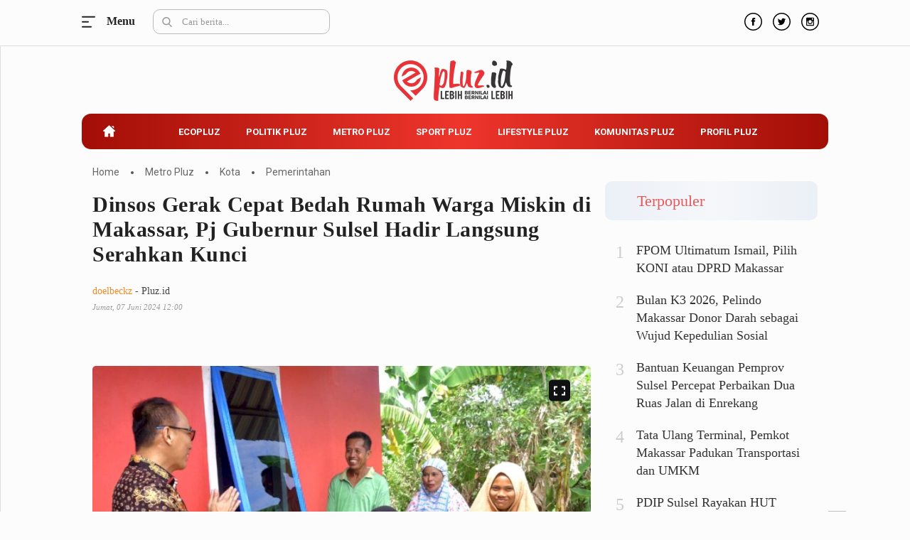

--- FILE ---
content_type: text/html; charset=UTF-8
request_url: https://pluz.id/2024/06/07/dinsos-gerak-cepat-bedah-rumah-warga-miskin-di-makassar-pj-gubernur-sulsel-hadir-langsung-serahkan-kunci/
body_size: 14601
content:
<!DOCTYPE html> 
<html lang="id-ID"> 
<head>
<meta charset="utf-8">
<link rel="preload" href="https://pluz.id/media/cache/fvm/min/1672493830-css12f49c2f5457821d72a9ae711e97f2bcc3863a1b3bee2108b47c5968fec2a.css" as="style" media="all" /> 
<link rel="preload" href="https://pluz.id/media/cache/fvm/min/1672493830-cssf5e3cb3746c455de2a5656ab1b9d24ceb7fcba18e37d7d5ce16449fa7ab21.css" as="style" media="all" /> 
<link rel="preload" href="https://pluz.id/media/cache/fvm/min/1672493830-cssce762b701919968e47fbf1f706ee5c87ee644a77f0b682eb13a89419b5437.css" as="style" media="all" /> 
<link rel="preload" href="https://pluz.id/media/cache/fvm/min/1672493830-css2876d92e29e75b9b29e149b742cebb1559781ee0aa2ee0a496236c0c54b78.css" as="style" media="all" /> 
<link rel="preload" href="https://pluz.id/media/cache/fvm/min/1672493830-css44c1bfa08c8c4e2e994108e7ae7102ee66e250ab552b7c22c740de0342017.css" as="style" media="all" /> 
<link rel="preload" href="https://pluz.id/media/cache/fvm/min/1672493830-cssfb8ed12536d4259a16911cd6919dfd588538d94dcb8910d1b5e196d2a8380.css" as="style" media="all" /> 
<link rel="preload" href="https://pluz.id/media/cache/fvm/min/1672493830-css89dc11648a416050f6d2c8931af1cd00541c31bd55580ea4dd0b171577b06.css" as="style" media="all" /> 
<link rel="preload" href="https://pluz.id/media/cache/fvm/min/1672493830-css88755aea6ff1f7d4f973dc0eed42d3bd40e99f9f0f005d17129774cdcafa4.css" as="style" media="all" /> 
<link rel="preload" href="https://pluz.id/media/cache/fvm/min/1672493830-cssd81a1ce2b4ebe3250866c61da1f5fe38e94fd03a2f5e8e5f225970ac90855.css" as="style" media="all" /> 
<link rel="preload" href="https://pluz.id/media/cache/fvm/min/1672493830-css6fc1f0fd501b139a10db897c4a5c98a40a11de789e732b32b197d81b8d256.css" as="style" media="all" /> 
<link rel="preload" href="https://pluz.id/media/cache/fvm/min/1672493830-css7943882d1115d091b55f10c65cf28e36bf9942698a64efc4c3452df7961e9.css" as="style" media="all" />
<script data-cfasync="false">if(navigator.userAgent.match(/MSIE|Internet Explorer/i)||navigator.userAgent.match(/Trident\/7\..*?rv:11/i)){var href=document.location.href;if(!href.match(/[?&]iebrowser/)){if(href.indexOf("?")==-1){if(href.indexOf("#")==-1){document.location.href=href+"?iebrowser=1"}else{document.location.href=href.replace("#","?iebrowser=1#")}}else{if(href.indexOf("#")==-1){document.location.href=href+"&iebrowser=1"}else{document.location.href=href.replace("#","&iebrowser=1#")}}}}</script>
<script data-cfasync="false">class FVMLoader{constructor(e){this.triggerEvents=e,this.eventOptions={passive:!0},this.userEventListener=this.triggerListener.bind(this),this.delayedScripts={normal:[],async:[],defer:[]},this.allJQueries=[]}_addUserInteractionListener(e){this.triggerEvents.forEach(t=>window.addEventListener(t,e.userEventListener,e.eventOptions))}_removeUserInteractionListener(e){this.triggerEvents.forEach(t=>window.removeEventListener(t,e.userEventListener,e.eventOptions))}triggerListener(){this._removeUserInteractionListener(this),"loading"===document.readyState?document.addEventListener("DOMContentLoaded",this._loadEverythingNow.bind(this)):this._loadEverythingNow()}async _loadEverythingNow(){this._runAllDelayedCSS(),this._delayEventListeners(),this._delayJQueryReady(this),this._handleDocumentWrite(),this._registerAllDelayedScripts(),await this._loadScriptsFromList(this.delayedScripts.normal),await this._loadScriptsFromList(this.delayedScripts.defer),await this._loadScriptsFromList(this.delayedScripts.async),await this._triggerDOMContentLoaded(),await this._triggerWindowLoad(),window.dispatchEvent(new Event("wpr-allScriptsLoaded"))}_registerAllDelayedScripts(){document.querySelectorAll("script[type=fvmdelay]").forEach(e=>{e.hasAttribute("src")?e.hasAttribute("async")&&!1!==e.async?this.delayedScripts.async.push(e):e.hasAttribute("defer")&&!1!==e.defer||"module"===e.getAttribute("data-type")?this.delayedScripts.defer.push(e):this.delayedScripts.normal.push(e):this.delayedScripts.normal.push(e)})}_runAllDelayedCSS(){document.querySelectorAll("link[rel=fvmdelay]").forEach(e=>{e.setAttribute("rel","stylesheet")})}async _transformScript(e){return await this._requestAnimFrame(),new Promise(t=>{const n=document.createElement("script");let r;[...e.attributes].forEach(e=>{let t=e.nodeName;"type"!==t&&("data-type"===t&&(t="type",r=e.nodeValue),n.setAttribute(t,e.nodeValue))}),e.hasAttribute("src")?(n.addEventListener("load",t),n.addEventListener("error",t)):(n.text=e.text,t()),e.parentNode.replaceChild(n,e)})}async _loadScriptsFromList(e){const t=e.shift();return t?(await this._transformScript(t),this._loadScriptsFromList(e)):Promise.resolve()}_delayEventListeners(){let e={};function t(t,n){!function(t){function n(n){return e[t].eventsToRewrite.indexOf(n)>=0?"wpr-"+n:n}e[t]||(e[t]={originalFunctions:{add:t.addEventListener,remove:t.removeEventListener},eventsToRewrite:[]},t.addEventListener=function(){arguments[0]=n(arguments[0]),e[t].originalFunctions.add.apply(t,arguments)},t.removeEventListener=function(){arguments[0]=n(arguments[0]),e[t].originalFunctions.remove.apply(t,arguments)})}(t),e[t].eventsToRewrite.push(n)}function n(e,t){let n=e[t];Object.defineProperty(e,t,{get:()=>n||function(){},set(r){e["wpr"+t]=n=r}})}t(document,"DOMContentLoaded"),t(window,"DOMContentLoaded"),t(window,"load"),t(window,"pageshow"),t(document,"readystatechange"),n(document,"onreadystatechange"),n(window,"onload"),n(window,"onpageshow")}_delayJQueryReady(e){let t=window.jQuery;Object.defineProperty(window,"jQuery",{get:()=>t,set(n){if(n&&n.fn&&!e.allJQueries.includes(n)){n.fn.ready=n.fn.init.prototype.ready=function(t){e.domReadyFired?t.bind(document)(n):document.addEventListener("DOMContentLoaded2",()=>t.bind(document)(n))};const t=n.fn.on;n.fn.on=n.fn.init.prototype.on=function(){if(this[0]===window){function e(e){return e.split(" ").map(e=>"load"===e||0===e.indexOf("load.")?"wpr-jquery-load":e).join(" ")}"string"==typeof arguments[0]||arguments[0]instanceof String?arguments[0]=e(arguments[0]):"object"==typeof arguments[0]&&Object.keys(arguments[0]).forEach(t=>{delete Object.assign(arguments[0],{[e(t)]:arguments[0][t]})[t]})}return t.apply(this,arguments),this},e.allJQueries.push(n)}t=n}})}async _triggerDOMContentLoaded(){this.domReadyFired=!0,await this._requestAnimFrame(),document.dispatchEvent(new Event("DOMContentLoaded2")),await this._requestAnimFrame(),window.dispatchEvent(new Event("DOMContentLoaded2")),await this._requestAnimFrame(),document.dispatchEvent(new Event("wpr-readystatechange")),await this._requestAnimFrame(),document.wpronreadystatechange&&document.wpronreadystatechange()}async _triggerWindowLoad(){await this._requestAnimFrame(),window.dispatchEvent(new Event("wpr-load")),await this._requestAnimFrame(),window.wpronload&&window.wpronload(),await this._requestAnimFrame(),this.allJQueries.forEach(e=>e(window).trigger("wpr-jquery-load")),window.dispatchEvent(new Event("wpr-pageshow")),await this._requestAnimFrame(),window.wpronpageshow&&window.wpronpageshow()}_handleDocumentWrite(){const e=new Map;document.write=document.writeln=function(t){const n=document.currentScript,r=document.createRange(),i=n.parentElement;let a=e.get(n);void 0===a&&(a=n.nextSibling,e.set(n,a));const s=document.createDocumentFragment();r.setStart(s,0),s.appendChild(r.createContextualFragment(t)),i.insertBefore(s,a)}}async _requestAnimFrame(){return new Promise(e=>requestAnimationFrame(e))}static run(){const e=new FVMLoader(["keydown","mousemove","touchmove","touchstart","touchend","wheel"]);e._addUserInteractionListener(e)}}FVMLoader.run();</script>
<title>Dinsos Gerak Cepat Bedah Rumah Warga Miskin di Makassar, Pj Gubernur Sulsel Hadir Langsung Serahkan Kunci - Pluz.id</title>
<meta http-equiv="X-UA-Compatible" content="IE=edge">
<meta name="viewport" content="width=device-width, initial-scale=1">
<meta http-equiv="X-UA-Compatible" content="IE=edge">
<meta name="robots" content="index, follow" />
<meta name="googlebot-news" content="index,follow" />
<meta name="googlebot" content="index,follow" />
<meta name="yahoobot" content="index,follow" />
<meta name="title" content="Dinsos Gerak Cepat Bedah Rumah Warga Miskin di Makassar, Pj Gubernur Sulsel Hadir Langsung Serahkan Kunci - Pluz.id" />
<meta name="author" content="Pluz.id" lang="id">
<meta name="news_keywords" content="Bedah Rumah, Dinas Sosial Provinsi Sulsel, Dinsos Provinsi Sulsel, Gubernur Sulsel, Pemprov Sulsel, Pj Gubernur Sulsel, Warga Kurang Mampu, Zudan Arif Fakrulloh" />
<meta name="keywords" content="Bedah Rumah, Dinas Sosial Provinsi Sulsel, Dinsos Provinsi Sulsel, Gubernur Sulsel, Pemprov Sulsel, Pj Gubernur Sulsel, Warga Kurang Mampu, Zudan Arif Fakrulloh" itemprop="keywords" />
<meta name="pubdate" content="2024-06-07T12:00:15+08:00" itemprop="datePublished" />
<meta content="2024-06-07T12:00:15+08:00" itemprop="dateCreated" />
<meta name='robots' content='max-image-preview:large' />
<link rel="canonical" href="https://pluz.id/2024/06/07/dinsos-gerak-cepat-bedah-rumah-warga-miskin-di-makassar-pj-gubernur-sulsel-hadir-langsung-serahkan-kunci/" />
<meta property="og:locale" content="id_ID" />
<meta property="og:type" content="article" />
<meta property="og:title" content="Dinsos Gerak Cepat Bedah Rumah Warga Miskin di Makassar, Pj Gubernur Sulsel Hadir Langsung Serahkan Kunci - Pluz.id" />
<meta property="og:description" content="PLUZ.ID, MAKASSAR – Dinas Sosial (Dinsos) Provinsi Sulsel bergerak cepat membedah rumah salah seorang warga miskin yang terletak di pinggir kanal Jl Hertasning, Kota Makassar, Kamis (6/6/2024). Setelah 14 hari pengerjaan, rumah milik Wahyuni ini, telah rampung dan sudah layak huni. Penjabat (Pj) Gubernur Sulsel, Zudan Arif Fakhrulloh, hadir langsung menyerahkan kunci rumah Wahyuni. Pelaksana [&hellip;]" />
<meta property="og:url" content="https://pluz.id/2024/06/07/dinsos-gerak-cepat-bedah-rumah-warga-miskin-di-makassar-pj-gubernur-sulsel-hadir-langsung-serahkan-kunci/" />
<meta property="og:site_name" content="Pluz.id" />
<meta property="article:publisher" content="https://www.facebook.com/pluzdotid" />
<meta property="article:published_time" content="2024-06-07T04:00:15+00:00" />
<meta property="article:modified_time" content="2024-06-07T13:13:25+00:00" />
<meta property="og:image" content="https://pluz.id/assets/media/upload/2024/06/Zudan-Arif-Bedah-Rumah-pluzid.jpg" />
<meta property="og:image:width" content="750" />
<meta property="og:image:height" content="450" />
<meta name="twitter:card" content="summary_large_image" />
<meta name="twitter:creator" content="@pluzdotid" />
<meta name="twitter:site" content="@pluzdotid" />
<meta name="twitter:label1" content="Ditulis oleh" />
<meta name="twitter:data1" content="doelbeckz" />
<meta name="twitter:label2" content="Estimasi waktu membaca" />
<meta name="twitter:data2" content="2 menit" />
<script type="application/ld+json" class="yoast-schema-graph">{"@context":"https://schema.org","@graph":[{"@type":"Organization","@id":"https://pluz.id/#organization","name":"Pluz.id","url":"https://pluz.id/","sameAs":["https://www.facebook.com/pluzdotid","https://www.instagram.com/pluzdotid","https://www.youtube.com/channel/UCIORdh44jtZD68mkAuuizhg","https://twitter.com/pluzdotid"],"logo":{"@type":"ImageObject","@id":"https://pluz.id/#logo","inLanguage":"id","url":"https://pluz.id/assets/media/upload/2020/07/logo_structure.png","contentUrl":"https://pluz.id/assets/media/upload/2020/07/logo_structure.png","width":512,"height":168,"caption":"Pluz.id"},"image":{"@id":"https://pluz.id/#logo"}},{"@type":"WebSite","@id":"https://pluz.id/#website","url":"https://pluz.id/","name":"Pluz.id","description":"Lebih Bernilai &amp; Bernilai Lebih","publisher":{"@id":"https://pluz.id/#organization"},"potentialAction":[{"@type":"SearchAction","target":{"@type":"EntryPoint","urlTemplate":"https://pluz.id/?s={search_term_string}"},"query-input":"required name=search_term_string"}],"inLanguage":"id"},{"@type":"ImageObject","@id":"https://pluz.id/2024/06/07/dinsos-gerak-cepat-bedah-rumah-warga-miskin-di-makassar-pj-gubernur-sulsel-hadir-langsung-serahkan-kunci/#primaryimage","inLanguage":"id","url":"https://pluz.id/assets/media/upload/2024/06/Zudan-Arif-Bedah-Rumah-pluzid.jpg","contentUrl":"https://pluz.id/assets/media/upload/2024/06/Zudan-Arif-Bedah-Rumah-pluzid.jpg","width":750,"height":450,"caption":"MENYAPA. Pj Gubernur Sulsel, Zudan Arif Fakhrulloh, menyapa dan hadir langsung menyerahkan kunci rumah kepada Wahyuni yang rumahnya telah dibedah Dinsos Sosial Provinsi Sulsel, Kamis (6/6/2024). foto: istimewa"},{"@type":"WebPage","@id":"https://pluz.id/2024/06/07/dinsos-gerak-cepat-bedah-rumah-warga-miskin-di-makassar-pj-gubernur-sulsel-hadir-langsung-serahkan-kunci/#webpage","url":"https://pluz.id/2024/06/07/dinsos-gerak-cepat-bedah-rumah-warga-miskin-di-makassar-pj-gubernur-sulsel-hadir-langsung-serahkan-kunci/","name":"Dinsos Gerak Cepat Bedah Rumah Warga Miskin di Makassar, Pj Gubernur Sulsel Hadir Langsung Serahkan Kunci - Pluz.id","isPartOf":{"@id":"https://pluz.id/#website"},"primaryImageOfPage":{"@id":"https://pluz.id/2024/06/07/dinsos-gerak-cepat-bedah-rumah-warga-miskin-di-makassar-pj-gubernur-sulsel-hadir-langsung-serahkan-kunci/#primaryimage"},"datePublished":"2024-06-07T04:00:15+00:00","dateModified":"2024-06-07T13:13:25+00:00","breadcrumb":{"@id":"https://pluz.id/2024/06/07/dinsos-gerak-cepat-bedah-rumah-warga-miskin-di-makassar-pj-gubernur-sulsel-hadir-langsung-serahkan-kunci/#breadcrumb"},"inLanguage":"id","potentialAction":[{"@type":"ReadAction","target":["https://pluz.id/2024/06/07/dinsos-gerak-cepat-bedah-rumah-warga-miskin-di-makassar-pj-gubernur-sulsel-hadir-langsung-serahkan-kunci/"]}]},{"@type":"BreadcrumbList","@id":"https://pluz.id/2024/06/07/dinsos-gerak-cepat-bedah-rumah-warga-miskin-di-makassar-pj-gubernur-sulsel-hadir-langsung-serahkan-kunci/#breadcrumb","itemListElement":[{"@type":"ListItem","position":1,"name":"Home","item":"https://pluz.id/"},{"@type":"ListItem","position":2,"name":"Dinsos Gerak Cepat Bedah Rumah Warga Miskin di Makassar, Pj Gubernur Sulsel Hadir Langsung Serahkan Kunci"}]},{"@type":"Article","@id":"https://pluz.id/2024/06/07/dinsos-gerak-cepat-bedah-rumah-warga-miskin-di-makassar-pj-gubernur-sulsel-hadir-langsung-serahkan-kunci/#article","isPartOf":{"@id":"https://pluz.id/2024/06/07/dinsos-gerak-cepat-bedah-rumah-warga-miskin-di-makassar-pj-gubernur-sulsel-hadir-langsung-serahkan-kunci/#webpage"},"author":{"@id":"https://pluz.id/#/schema/person/36c0a7f0f1cf2859c1dfc427e3bfdaec"},"headline":"Dinsos Gerak Cepat Bedah Rumah Warga Miskin di Makassar, Pj Gubernur Sulsel Hadir Langsung Serahkan Kunci","datePublished":"2024-06-07T04:00:15+00:00","dateModified":"2024-06-07T13:13:25+00:00","mainEntityOfPage":{"@id":"https://pluz.id/2024/06/07/dinsos-gerak-cepat-bedah-rumah-warga-miskin-di-makassar-pj-gubernur-sulsel-hadir-langsung-serahkan-kunci/#webpage"},"wordCount":395,"publisher":{"@id":"https://pluz.id/#organization"},"image":{"@id":"https://pluz.id/2024/06/07/dinsos-gerak-cepat-bedah-rumah-warga-miskin-di-makassar-pj-gubernur-sulsel-hadir-langsung-serahkan-kunci/#primaryimage"},"thumbnailUrl":"https://pluz.id/assets/media/upload/2024/06/Zudan-Arif-Bedah-Rumah-pluzid.jpg","keywords":["Bedah Rumah","Dinas Sosial Provinsi Sulsel","Dinsos Provinsi Sulsel","Gubernur Sulsel","Pemprov Sulsel","Pj Gubernur Sulsel","Warga Kurang Mampu","Zudan Arif Fakrulloh"],"articleSection":["Kota","Metro Pluz","Pemerintahan"],"inLanguage":"id"},{"@type":"Person","@id":"https://pluz.id/#/schema/person/36c0a7f0f1cf2859c1dfc427e3bfdaec","name":"doelbeckz","image":{"@type":"ImageObject","@id":"https://pluz.id/#personlogo","inLanguage":"id","url":"https://secure.gravatar.com/avatar/79b7782ddd15b6f90209f0a694258ef3?s=96&d=mm&r=g","contentUrl":"https://secure.gravatar.com/avatar/79b7782ddd15b6f90209f0a694258ef3?s=96&d=mm&r=g","caption":"doelbeckz"},"sameAs":["https://pluz.id/"],"url":"https://pluz.id/author/doelbeckz/"}]}</script>
<script type="application/ld+json">
{"@context":"https:\/\/schema.org","@type":"NewsArticle","headline":"Dinsos Gerak Cepat Bedah Rumah Warga Miskin di Makassar, Pj Gubernur Sulsel Hadir Langsung Serahkan Kunci","datePublished":"2024-06-07T12:00:15+08:00","dateModified":"2024-06-07T21:13:25+08:00","mainEntityOfPage":{"@type":"WebPage","@id":"https:\/\/pluz.id\/2024\/06\/07\/dinsos-gerak-cepat-bedah-rumah-warga-miskin-di-makassar-pj-gubernur-sulsel-hadir-langsung-serahkan-kunci\/"},"description":"","image":{"@type":"ImageObject","url":"https:\/\/cdn.pluz.id\/imageresize\/assets\/media\/upload\/2024\/06\/Zudan-Arif-Bedah-Rumah-pluzid.jpg&width=800&height=500","width":800,"height":500},"author":{"@type":"Person","name":"doelbeckz"},"publisher":{"@type":"Organization","name":"Pluz.id","logo":{"@type":"ImageObject","url":"https:\/\/cdn.pluz.id\/images\/default.jpg","width":800,"height":600}}}
</script>
<link rel="alternate" type="application/rss+xml" title="Pluz.id" href="https://pluz.id/feed" hreflang="id-id" />
<meta name="geo.placename" content="Indonesia">
<meta name="geo.region" content="ID-SN">
<meta name="geo.country" content="id">
<meta name="language" content="id">
<meta name="apple-mobile-web-app-capable" content="yes">
<meta name="theme-color" content="#a20e06"> 
<link rel='stylesheet' id='classic-theme-styles-css' href='https://pluz.id/media/cache/fvm/min/1672493830-css12f49c2f5457821d72a9ae711e97f2bcc3863a1b3bee2108b47c5968fec2a.css' type='text/css' media='all' /> 
<style id='global-styles-inline-css' type='text/css' media="all">body{--wp--preset--color--black:#000000;--wp--preset--color--cyan-bluish-gray:#abb8c3;--wp--preset--color--white:#ffffff;--wp--preset--color--pale-pink:#f78da7;--wp--preset--color--vivid-red:#cf2e2e;--wp--preset--color--luminous-vivid-orange:#ff6900;--wp--preset--color--luminous-vivid-amber:#fcb900;--wp--preset--color--light-green-cyan:#7bdcb5;--wp--preset--color--vivid-green-cyan:#00d084;--wp--preset--color--pale-cyan-blue:#8ed1fc;--wp--preset--color--vivid-cyan-blue:#0693e3;--wp--preset--color--vivid-purple:#9b51e0;--wp--preset--gradient--vivid-cyan-blue-to-vivid-purple:linear-gradient(135deg,rgba(6,147,227,1) 0%,rgb(155,81,224) 100%);--wp--preset--gradient--light-green-cyan-to-vivid-green-cyan:linear-gradient(135deg,rgb(122,220,180) 0%,rgb(0,208,130) 100%);--wp--preset--gradient--luminous-vivid-amber-to-luminous-vivid-orange:linear-gradient(135deg,rgba(252,185,0,1) 0%,rgba(255,105,0,1) 100%);--wp--preset--gradient--luminous-vivid-orange-to-vivid-red:linear-gradient(135deg,rgba(255,105,0,1) 0%,rgb(207,46,46) 100%);--wp--preset--gradient--very-light-gray-to-cyan-bluish-gray:linear-gradient(135deg,rgb(238,238,238) 0%,rgb(169,184,195) 100%);--wp--preset--gradient--cool-to-warm-spectrum:linear-gradient(135deg,rgb(74,234,220) 0%,rgb(151,120,209) 20%,rgb(207,42,186) 40%,rgb(238,44,130) 60%,rgb(251,105,98) 80%,rgb(254,248,76) 100%);--wp--preset--gradient--blush-light-purple:linear-gradient(135deg,rgb(255,206,236) 0%,rgb(152,150,240) 100%);--wp--preset--gradient--blush-bordeaux:linear-gradient(135deg,rgb(254,205,165) 0%,rgb(254,45,45) 50%,rgb(107,0,62) 100%);--wp--preset--gradient--luminous-dusk:linear-gradient(135deg,rgb(255,203,112) 0%,rgb(199,81,192) 50%,rgb(65,88,208) 100%);--wp--preset--gradient--pale-ocean:linear-gradient(135deg,rgb(255,245,203) 0%,rgb(182,227,212) 50%,rgb(51,167,181) 100%);--wp--preset--gradient--electric-grass:linear-gradient(135deg,rgb(202,248,128) 0%,rgb(113,206,126) 100%);--wp--preset--gradient--midnight:linear-gradient(135deg,rgb(2,3,129) 0%,rgb(40,116,252) 100%);--wp--preset--duotone--dark-grayscale:url('#wp-duotone-dark-grayscale');--wp--preset--duotone--grayscale:url('#wp-duotone-grayscale');--wp--preset--duotone--purple-yellow:url('#wp-duotone-purple-yellow');--wp--preset--duotone--blue-red:url('#wp-duotone-blue-red');--wp--preset--duotone--midnight:url('#wp-duotone-midnight');--wp--preset--duotone--magenta-yellow:url('#wp-duotone-magenta-yellow');--wp--preset--duotone--purple-green:url('#wp-duotone-purple-green');--wp--preset--duotone--blue-orange:url('#wp-duotone-blue-orange');--wp--preset--font-size--small:13px;--wp--preset--font-size--medium:20px;--wp--preset--font-size--large:36px;--wp--preset--font-size--x-large:42px;--wp--preset--spacing--20:0.44rem;--wp--preset--spacing--30:0.67rem;--wp--preset--spacing--40:1rem;--wp--preset--spacing--50:1.5rem;--wp--preset--spacing--60:2.25rem;--wp--preset--spacing--70:3.38rem;--wp--preset--spacing--80:5.06rem}:where(.is-layout-flex){gap:.5em}body .is-layout-flow>.alignleft{float:left;margin-inline-start:0;margin-inline-end:2em}body .is-layout-flow>.alignright{float:right;margin-inline-start:2em;margin-inline-end:0}body .is-layout-flow>.aligncenter{margin-left:auto!important;margin-right:auto!important}body .is-layout-constrained>.alignleft{float:left;margin-inline-start:0;margin-inline-end:2em}body .is-layout-constrained>.alignright{float:right;margin-inline-start:2em;margin-inline-end:0}body .is-layout-constrained>.aligncenter{margin-left:auto!important;margin-right:auto!important}body .is-layout-constrained>:where(:not(.alignleft):not(.alignright):not(.alignfull)){max-width:var(--wp--style--global--content-size);margin-left:auto!important;margin-right:auto!important}body .is-layout-constrained>.alignwide{max-width:var(--wp--style--global--wide-size)}body .is-layout-flex{display:flex}body .is-layout-flex{flex-wrap:wrap;align-items:center}body .is-layout-flex>*{margin:0}:where(.wp-block-columns.is-layout-flex){gap:2em}.has-black-color{color:var(--wp--preset--color--black)!important}.has-cyan-bluish-gray-color{color:var(--wp--preset--color--cyan-bluish-gray)!important}.has-white-color{color:var(--wp--preset--color--white)!important}.has-pale-pink-color{color:var(--wp--preset--color--pale-pink)!important}.has-vivid-red-color{color:var(--wp--preset--color--vivid-red)!important}.has-luminous-vivid-orange-color{color:var(--wp--preset--color--luminous-vivid-orange)!important}.has-luminous-vivid-amber-color{color:var(--wp--preset--color--luminous-vivid-amber)!important}.has-light-green-cyan-color{color:var(--wp--preset--color--light-green-cyan)!important}.has-vivid-green-cyan-color{color:var(--wp--preset--color--vivid-green-cyan)!important}.has-pale-cyan-blue-color{color:var(--wp--preset--color--pale-cyan-blue)!important}.has-vivid-cyan-blue-color{color:var(--wp--preset--color--vivid-cyan-blue)!important}.has-vivid-purple-color{color:var(--wp--preset--color--vivid-purple)!important}.has-black-background-color{background-color:var(--wp--preset--color--black)!important}.has-cyan-bluish-gray-background-color{background-color:var(--wp--preset--color--cyan-bluish-gray)!important}.has-white-background-color{background-color:var(--wp--preset--color--white)!important}.has-pale-pink-background-color{background-color:var(--wp--preset--color--pale-pink)!important}.has-vivid-red-background-color{background-color:var(--wp--preset--color--vivid-red)!important}.has-luminous-vivid-orange-background-color{background-color:var(--wp--preset--color--luminous-vivid-orange)!important}.has-luminous-vivid-amber-background-color{background-color:var(--wp--preset--color--luminous-vivid-amber)!important}.has-light-green-cyan-background-color{background-color:var(--wp--preset--color--light-green-cyan)!important}.has-vivid-green-cyan-background-color{background-color:var(--wp--preset--color--vivid-green-cyan)!important}.has-pale-cyan-blue-background-color{background-color:var(--wp--preset--color--pale-cyan-blue)!important}.has-vivid-cyan-blue-background-color{background-color:var(--wp--preset--color--vivid-cyan-blue)!important}.has-vivid-purple-background-color{background-color:var(--wp--preset--color--vivid-purple)!important}.has-black-border-color{border-color:var(--wp--preset--color--black)!important}.has-cyan-bluish-gray-border-color{border-color:var(--wp--preset--color--cyan-bluish-gray)!important}.has-white-border-color{border-color:var(--wp--preset--color--white)!important}.has-pale-pink-border-color{border-color:var(--wp--preset--color--pale-pink)!important}.has-vivid-red-border-color{border-color:var(--wp--preset--color--vivid-red)!important}.has-luminous-vivid-orange-border-color{border-color:var(--wp--preset--color--luminous-vivid-orange)!important}.has-luminous-vivid-amber-border-color{border-color:var(--wp--preset--color--luminous-vivid-amber)!important}.has-light-green-cyan-border-color{border-color:var(--wp--preset--color--light-green-cyan)!important}.has-vivid-green-cyan-border-color{border-color:var(--wp--preset--color--vivid-green-cyan)!important}.has-pale-cyan-blue-border-color{border-color:var(--wp--preset--color--pale-cyan-blue)!important}.has-vivid-cyan-blue-border-color{border-color:var(--wp--preset--color--vivid-cyan-blue)!important}.has-vivid-purple-border-color{border-color:var(--wp--preset--color--vivid-purple)!important}.has-vivid-cyan-blue-to-vivid-purple-gradient-background{background:var(--wp--preset--gradient--vivid-cyan-blue-to-vivid-purple)!important}.has-light-green-cyan-to-vivid-green-cyan-gradient-background{background:var(--wp--preset--gradient--light-green-cyan-to-vivid-green-cyan)!important}.has-luminous-vivid-amber-to-luminous-vivid-orange-gradient-background{background:var(--wp--preset--gradient--luminous-vivid-amber-to-luminous-vivid-orange)!important}.has-luminous-vivid-orange-to-vivid-red-gradient-background{background:var(--wp--preset--gradient--luminous-vivid-orange-to-vivid-red)!important}.has-very-light-gray-to-cyan-bluish-gray-gradient-background{background:var(--wp--preset--gradient--very-light-gray-to-cyan-bluish-gray)!important}.has-cool-to-warm-spectrum-gradient-background{background:var(--wp--preset--gradient--cool-to-warm-spectrum)!important}.has-blush-light-purple-gradient-background{background:var(--wp--preset--gradient--blush-light-purple)!important}.has-blush-bordeaux-gradient-background{background:var(--wp--preset--gradient--blush-bordeaux)!important}.has-luminous-dusk-gradient-background{background:var(--wp--preset--gradient--luminous-dusk)!important}.has-pale-ocean-gradient-background{background:var(--wp--preset--gradient--pale-ocean)!important}.has-electric-grass-gradient-background{background:var(--wp--preset--gradient--electric-grass)!important}.has-midnight-gradient-background{background:var(--wp--preset--gradient--midnight)!important}.has-small-font-size{font-size:var(--wp--preset--font-size--small)!important}.has-medium-font-size{font-size:var(--wp--preset--font-size--medium)!important}.has-large-font-size{font-size:var(--wp--preset--font-size--large)!important}.has-x-large-font-size{font-size:var(--wp--preset--font-size--x-large)!important}.wp-block-navigation a:where(:not(.wp-element-button)){color:inherit}:where(.wp-block-columns.is-layout-flex){gap:2em}.wp-block-pullquote{font-size:1.5em;line-height:1.6}</style> 
<link rel="amphtml" href="https://pluz.id/2024/06/07/dinsos-gerak-cepat-bedah-rumah-warga-miskin-di-makassar-pj-gubernur-sulsel-hadir-langsung-serahkan-kunci/amp/"> 
<link rel="android-touch-icon" href="https://cdn.pluz.id//images/logo__bm.png?v=1.0.0" /> 
<link rel="shortcut icon" href="https://cdn.pluz.id/images/logo__bm.png?v=1.0.0"> 
<link rel="shortcut icon" href="https://cdn.pluz.id/images/ico/favicon.ico" type="image/x-icon" /> 
<link rel="stylesheet" href="https://pluz.id/media/cache/fvm/min/1672493830-cssf5e3cb3746c455de2a5656ab1b9d24ceb7fcba18e37d7d5ce16449fa7ab21.css" media="all"> 
<link rel="stylesheet" href="https://pluz.id/media/cache/fvm/min/1672493830-cssce762b701919968e47fbf1f706ee5c87ee644a77f0b682eb13a89419b5437.css" media="all"> 
<link rel="stylesheet" href="https://pluz.id/media/cache/fvm/min/1672493830-css2876d92e29e75b9b29e149b742cebb1559781ee0aa2ee0a496236c0c54b78.css" media="all"> 
<link rel="stylesheet" href="https://pluz.id/media/cache/fvm/min/1672493830-css44c1bfa08c8c4e2e994108e7ae7102ee66e250ab552b7c22c740de0342017.css" media="all"> 
<link rel="stylesheet" href="https://pluz.id/media/cache/fvm/min/1672493830-cssfb8ed12536d4259a16911cd6919dfd588538d94dcb8910d1b5e196d2a8380.css" media="all"> 
<link rel="stylesheet" href="https://pluz.id/media/cache/fvm/min/1672493830-css89dc11648a416050f6d2c8931af1cd00541c31bd55580ea4dd0b171577b06.css" media="all"> 
<link rel="stylesheet" href="https://pluz.id/media/cache/fvm/min/1672493830-css88755aea6ff1f7d4f973dc0eed42d3bd40e99f9f0f005d17129774cdcafa4.css" media="all"> 
<link rel="stylesheet" type="text/css" href="https://pluz.id/media/cache/fvm/min/1672493830-cssd81a1ce2b4ebe3250866c61da1f5fe38e94fd03a2f5e8e5f225970ac90855.css" media="all"> 
<link rel="manifest" href="/manifest.json"> 
<link rel="mask-icon" href="/safari-pinned-tab.svg" color="#a20e06"> 
<link rel="manifest" href="https://pluz.id/manifest.json" /> 
<script src="https://cdn.pluz.id/assets/desktop/js/modernizr.min.js"></script>
<link rel="stylesheet" type="text/css" href="https://pluz.id/media/cache/fvm/min/1672493830-css6fc1f0fd501b139a10db897c4a5c98a40a11de789e732b32b197d81b8d256.css" media="all"> 
<link rel="stylesheet" type="text/css" href="https://pluz.id/media/cache/fvm/min/1672493830-css7943882d1115d091b55f10c65cf28e36bf9942698a64efc4c3452df7961e9.css" media="all"> 
<script async src="https://www.googletagmanager.com/gtag/js?id=UA-171396467-1"></script>
<script>
window.dataLayer = window.dataLayer || [];
function gtag() {
dataLayer.push(arguments);
}
gtag('js', new Date());
gtag('config', 'UA-171396467-1');
</script>
</head>
<body> <div id="mySidenav" class="sidenav"> <ul class="reg_kanal_nav"> <label><a title="Ecopluz" href="https://pluz.id/category/ecopluz/">Ecopluz</a></label> <li> <a title="Perbankan" href="https://pluz.id/category/ecopluz/perbankan/">Perbankan</a> </li> <li> <a title="Perhotelan" href="https://pluz.id/category/ecopluz/perhotelan/">Perhotelan</a> </li> <li> <a title="Properti" href="https://pluz.id/category/ecopluz/properti/">Properti</a> </li> <li> <a title="Belanja" href="https://pluz.id/category/ecopluz/belanja/">Belanja</a> </li> <li> <a title="Konstruksi" href="https://pluz.id/category/ecopluz/konstruksi/">Konstruksi</a> </li> <li> <a title="Kuliner" href="https://pluz.id/category/ecopluz/kuliner/">Kuliner</a> </li> <li> <a title="UMKM &amp;amp; Koperasi" href="https://pluz.id/category/ecopluz/umkm-koperasi/">UMKM &amp; Koperasi</a> </li> </ul> <ul class="reg_kanal_nav"> <label><a title="Politik Pluz" href="https://pluz.id/category/politik-pluz/">Politik Pluz</a></label> <li> <a title="KPU &amp;amp; Bawaslu" href="https://pluz.id/category/politik-pluz/kpu-bawaslu/">KPU &amp; Bawaslu</a> </li> <li> <a title="Pemilu" href="https://pluz.id/category/politik-pluz/pemilu/">Pemilu</a> </li> <li> <a title="Parlemen" href="https://pluz.id/category/politik-pluz/parlemen/">Parlemen</a> </li> <li> <a title="Partai Politik" href="https://pluz.id/category/politik-pluz/partai-politik/">Partai Politik</a> </li> <li> <a title="Pilkada" href="https://pluz.id/category/politik-pluz/pilkada/">Pilkada</a> </li> <li> <a title="Pilpres" href="https://pluz.id/category/politik-pluz/pilpres/">Pilpres</a> </li> <li> <a title="Tokoh" href="https://pluz.id/category/politik-pluz/tokoh/">Tokoh</a> </li> </ul> <ul class="reg_kanal_nav"> <label><a title="Metro Pluz" href="https://pluz.id/category/metro-pluz/">Metro Pluz</a></label> <li> <a title="Hukum &amp;amp; Kriminal" href="https://pluz.id/category/metro-pluz/hukum-kriminal/">Hukum &amp; Kriminal</a> </li> <li> <a title="Internasional" href="https://pluz.id/category/metro-pluz/internasional/">Internasional</a> </li> <li> <a title="Kota" href="https://pluz.id/category/metro-pluz/kota/">Kota</a> </li> <li> <a title="Citizen" href="https://pluz.id/category/metro-pluz/citizen/">Citizen</a> </li> <li> <a title="Nasional" href="https://pluz.id/category/metro-pluz/nasional/">Nasional</a> </li> <li> <a title="Pemerintahan" href="https://pluz.id/category/metro-pluz/pemerintahan/">Pemerintahan</a> </li> <li> <a title="Pendidikan" href="https://pluz.id/category/metro-pluz/pendidikan/">Pendidikan</a> </li> </ul> <ul class="reg_kanal_nav"> <label><a title="Sport Pluz" href="https://pluz.id/category/sport-pluz/">Sport Pluz</a></label> <li> <a title="Sepakbola" href="https://pluz.id/category/sport-pluz/sepakbola/">Sepakbola</a> </li> <li> <a title="Futsal" href="https://pluz.id/category/sport-pluz/futsal/">Futsal</a> </li> <li> <a title="MotoGP" href="https://pluz.id/category/sport-pluz/motogp/">MotoGP</a> </li> <li> <a title="Bulutangkis" href="https://pluz.id/category/sport-pluz/bulutangkis/">Bulutangkis</a> </li> <li> <a title="Tinju" href="https://pluz.id/category/sport-pluz/tinju/">Tinju</a> </li> <li> <a title="Golf" href="https://pluz.id/category/sport-pluz/golf/">Golf</a> </li> <li> <a title="Formula 1" href="https://pluz.id/category/sport-pluz/formula-1/">Formula 1</a> </li> </ul> <ul class="reg_kanal_nav"> <label><a title="Lifestyle Pluz" href="https://pluz.id/category/lifestyle-pluz/">Lifestyle Pluz</a></label> <li> <a title="Entertainment" href="https://pluz.id/category/lifestyle-pluz/entertainment/">Entertainment</a> </li> <li> <a title="Infotainment" href="https://pluz.id/category/lifestyle-pluz/infotainment/">Infotainment</a> </li> <li> <a title="Fashion" href="https://pluz.id/category/lifestyle-pluz/fashion/">Fashion</a> </li> <li> <a title="Health" href="https://pluz.id/category/lifestyle-pluz/health/">Health</a> </li> <li> <a title="Inspirasi" href="https://pluz.id/category/lifestyle-pluz/inspirasi/">Inspirasi</a> </li> <li> <a title="Parenting" href="https://pluz.id/category/lifestyle-pluz/parenting/">Parenting</a> </li> <li> <a title="Teknologi" href="https://pluz.id/category/lifestyle-pluz/teknologi/">Teknologi</a> </li> </ul> <ul class="reg_kanal_nav"> <label><a title="Komunitas Pluz" href="https://pluz.id/category/komunitas-pluz/">Komunitas Pluz</a></label> </ul> <ul class="reg_kanal_nav"> <label><a title="Profil Pluz" href="https://pluz.id/category/profil-pluz/">Profil Pluz</a></label> </ul> <ul class="reg_kanal_nav"> <label><a title="Indeks Berita" href="https://pluz.id/indeks">Indeks</a></label> </ul> </div> <div id="close_inject"></div> <header> <div class="row fix_nav"> <div class="container_inject"> <div class="col-sm-5"> <div class="rela-block top-section"> <div class="nav-button top"> <div class="abs-center nav-bars" id="burgerking"></div> <label id="menu" onclick="openNav()">Menu</label> </div> </div> <div class="search-nav hh"> <img src="https://cdn.pluz.id/assets/desktop/images/2020/search.svg" class="search_icon" alt="search" /> <input type="text" class="form-control search" placeholder="Cari berita..."></div> </div> <div class="col-sm-2" style="padding: 16px 10px;"> <a href="https://pluz.id/" id="logo_scroll" title="Pluz.id" style="display:none;"> <img src="https://cdn.pluz.id/assets/desktop/images/logo.svg" alt="logo" style="width: 100%;height: auto;max-width: 140px;" /> </a> </div> <div class="col-sm-5"> <ul class="socmed"> <li> <a href="https://www.facebook.com/pluzdotid" title="Facebook"><img src="https://cdn.pluz.id/assets/desktop/images/2020/fb-icon.svg" alt="facebook" /></a> </li> <li> <a href="https://twitter.com/pluzdotid" title="Twitter"><img src="https://cdn.pluz.id/assets/desktop/images/2020/tweet-icon.svg" alt="twitter" /></a> </li> <li class="last"> <a href="https://www.instagram.com/pluzdotid/" title="Instagram"><img src="https://cdn.pluz.id/assets/desktop/images/2020/instagram-icon.svg" alt="instagram" /></a> </li> </ul> </div> </div> </div> <div class="container" style="max-width: 1080px;"> <div class="col-sm-12" style="margin-top: 65px;text-align: center;"> <a class="logo" href="https://pluz.id/" title="Pluz.id"> <img src="https://cdn.pluz.id/assets/desktop/images/logo.svg" alt="Pluz.id" /> </a> </div> <ul class="menu" id=""> <li class="active"> <a href="https://pluz.id/" title="Home" class="change-home"> <div class="li-home"></div> </a> </li> <li> <a href="https://pluz.id/category/ecopluz/" title="Ecopluz">Ecopluz</a> </li> <li> <a href="https://pluz.id/category/politik-pluz/" title="Politik Pluz">Politik Pluz</a> </li> <li> <a href="https://pluz.id/category/metro-pluz/" title="Metro Pluz">Metro Pluz</a> </li> <li> <a href="https://pluz.id/category/sport-pluz/" title="Sport Pluz">Sport Pluz</a> </li> <li> <a href="https://pluz.id/category/lifestyle-pluz/" title="Lifestyle Pluz">Lifestyle Pluz</a> </li> <li> <a href="https://pluz.id/category/komunitas-pluz/" title="Komunitas Pluz">Komunitas Pluz</a> </li> <li> <a href="https://pluz.id/category/profil-pluz/" title="Profil Pluz">Profil Pluz</a> </li> </ul> </div> </header><div class="container" style="max-width: 1080px;"> <div class="wrapper-details"> <div class="container kanal_container"> <div class="row" style="margin:0;"> <div class="col-custom left"> <ol class="breadcrumb" itemscope itemtype="http://schema.org/BreadcrumbList"> <li itemprop="itemListElement" itemscope itemtype="http://schema.org/ListItem"> <a itemtype="http://schema.org/Thing" itemprop="item" title="Home" href="https://pluz.id/"> <breadcrumbname itemprop="name">Home</breadcrumbname> </a> 
<meta itemprop="position" content="1" /> </li> <li itemprop="itemListElement" itemscope itemtype="http://schema.org/ListItem"> <a itemtype="http://schema.org/Thing" itemprop="item" href="https://pluz.id/category/metro-pluz/" title="Metro Pluz"> <breadcrumbname itemprop="name">Metro Pluz</breadcrumbname> </a> 
<meta itemprop="position" content="2" /> </li> <li itemprop="itemListElement" itemscope itemtype="http://schema.org/ListItem"> <a itemtype="http://schema.org/Thing" itemprop="item" href="https://pluz.id/category/metro-pluz/kota/" title="Kota"> <breadcrumbname itemprop="name">Kota</breadcrumbname> </a> 
<meta itemprop="position" content="3" /> </li> <li itemprop="itemListElement" itemscope itemtype="http://schema.org/ListItem"> <a itemtype="http://schema.org/Thing" itemprop="item" href="https://pluz.id/category/metro-pluz/pemerintahan/" title="Pemerintahan"> <breadcrumbname itemprop="name">Pemerintahan</breadcrumbname> </a> 
<meta itemprop="position" content="4" /> </li> </ol> <h1 class="title-only">Dinsos Gerak Cepat Bedah Rumah Warga Miskin di Makassar, Pj Gubernur Sulsel Hadir Langsung Serahkan Kunci</h1> <div class="subtitle"> </div> <div class="author"> <div class="new-description"> <a href="https://pluz.id/author/doelbeckz/" title="doelbeckz">doelbeckz</a> - Pluz.id <span>Jumat, 07 Juni 2024 12:00</span> </div> </div> <div class="main-image"> <img id="myImg-inject" src="https://cdn.pluz.id/imageresize/assets/media/upload/2024/06/Zudan-Arif-Bedah-Rumah-pluzid.jpg&width=800&height=500" alt="MENYAPA. Pj Gubernur Sulsel, Zudan Arif Fakhrulloh, menyapa dan hadir langsung menyerahkan kunci rumah kepada Wahyuni yang rumahnya telah dibedah Dinsos Sosial Provinsi Sulsel, Kamis (6/6/2024). foto: istimewa" /><i class="custom-zooming zooming small" id="icon_zoom"></i> <div class="caption"> MENYAPA. Pj Gubernur Sulsel, Zudan Arif Fakhrulloh, menyapa dan hadir langsung menyerahkan kunci rumah kepada Wahyuni yang rumahnya telah dibedah Dinsos Sosial Provinsi Sulsel, Kamis (6/6/2024). foto: istimewa </div> </div> <div id="modal-zooming" class="modal-inject"> <span class="close-inject">&times;</span> <div class="modal-content-inject"> <img class="" id="img01-inject"> <div id="caption-inject"></div> </div> </div> <div class="description"> <div class="row sticky-wrapper"> <div class="col-sm-2" style="position: static;"> <div id="sticky-share2"> <div id="sticky-share"> <div class="font-size" data-font="16"> <a href="javascript:void(0)" title="A-" class="font-size-link minus">A<sup>-</sup></a><a href="javascript:void(0)" title="A+" class="font-size-link plus">A<sup>+</sup></a> </div> <div class="share"> Share <ul class="socmed" style="text-align:center;"> <li class="fb"> <a href="javascript:void(0);" onclick="sharesocmed('https://pluz.id/2024/06/07/dinsos-gerak-cepat-bedah-rumah-warga-miskin-di-makassar-pj-gubernur-sulsel-hadir-langsung-serahkan-kunci/','fb');" title="Facebook"><i class="fab fa-facebook"></i></a> </li> <li class="tw"> <a href="javascript:void(0);" onclick="sharesocmed('Dinsos Gerak Cepat Bedah Rumah Warga Miskin di Makassar, Pj Gubernur Sulsel Hadir Langsung Serahkan Kunci https://pluz.id/2024/06/07/dinsos-gerak-cepat-bedah-rumah-warga-miskin-di-makassar-pj-gubernur-sulsel-hadir-langsung-serahkan-kunci/','twitter');" title="Twitter"><i class="fab fa-twitter"></i></a> </li> <li class="tl"> <a href="javascript:void(0);" onclick="sharesocmed('https://pluz.id/2024/06/07/dinsos-gerak-cepat-bedah-rumah-warga-miskin-di-makassar-pj-gubernur-sulsel-hadir-langsung-serahkan-kunci/','telegram');" title="telegram"><i class="fab fa-telegram-plane"></i></a> </li> <li class="li"> <a href="javascript:void(0);" onclick="sharesocmed('https://pluz.id/2024/06/07/dinsos-gerak-cepat-bedah-rumah-warga-miskin-di-makassar-pj-gubernur-sulsel-hadir-langsung-serahkan-kunci/','linkedin');" title="Linkedin"><i class="fab fa-linkedin"></i></a> </li> <li class="wa"> <a href="javascript:void(0);" onclick="sharesocmed('Dinsos Gerak Cepat Bedah Rumah Warga Miskin di Makassar, Pj Gubernur Sulsel Hadir Langsung Serahkan Kunci : https://pluz.id/2024/06/07/dinsos-gerak-cepat-bedah-rumah-warga-miskin-di-makassar-pj-gubernur-sulsel-hadir-langsung-serahkan-kunci/','whatsapp');" title="Whatsapp" rel="noopener"><i class="fab fa-whatsapp"></i></a> </li> </ul> </div> </div> </div> </div> <div class="col-sm-10" itemprop="articleBody"> <p><strong><a href="https://Pluz.id">PLUZ.ID</a>, MAKASSAR</strong> – Dinas Sosial (Dinsos) Provinsi Sulsel bergerak cepat membedah rumah salah seorang warga miskin yang terletak di pinggir kanal Jl Hertasning, Kota Makassar, Kamis (6/6/2024).</p> <p>Setelah 14 hari pengerjaan, rumah milik Wahyuni ini, telah rampung dan sudah layak huni.</p> <p>Penjabat (Pj) Gubernur Sulsel, Zudan Arif Fakhrulloh, hadir langsung menyerahkan kunci rumah Wahyuni.</p> <p>Pelaksana Tugas (Plt) Kepala Dinas Sosial Sulsel, Abdul Malik Faisal, mengatakan, respon cepat Dinas Sosial merupakan perintah Pj Gubernur Sulsel.</p> <p>“Berita tentang Ibu Wahyuni yang tinggal di rumah bilik bambu dan tak layak huni viral di sosial media. Sebenarnya ini adalah respon kami atas perintah Bapak Gubernur pada saat pertemuan pertama dengan beliau,” kata Malik.</p> <p>Menurutnya, pihaknya harus tanggap cepat kalau ada keluhan dari masyarakat. Apalagi, ada berita di berbagai media termasuk di media sosial.</p> <p>&#8220;Kami melihat berita yang viral ada warga di Kota Makassar yang tinggal di sekitar sungai ini, dan itu rumah tidak layak. Kami langsung kesini meninjau dan memang tidak layak, karena bangunan terbuat dari bambu dan seng tua serta beralaskan tikar yang tidak layak sekali,&#8221; katanya.</p> <p>Sehingga, pihak Dinas Sosial Sulsel berinisiatif melaporkan kepada Penjabat Gubernur Sulsel, pihaknya akan melakukan bedah rumah untuk Wahyuni.</p> <p>&#8220;Sehingga ini untuk menggambarkan bahwa pemerintah hadir, di tengah-tengah masyarakat,&#8221; tuturnya.</p> <p>Berbagai komentar miring soal pemerintah berangsur membaik pascapemerintah langsung turun tangan memperbaiki rumah Ibu Wahyuni.</p> <p>&#8220;Yang tadinya banyak komentar negatif untuk pemerintah, langsung hilang, karena teman-teman media disini memantau pekerjaan kita, dan Alhamdulillah hari ini selama 14 hari kita bisa selesaikan,&#8221; lanjutnya.</p> <p>&#8220;Selama 14 hari Ibu Wahyuni kita titipkan di Panti Rehabilitasi Sentral Kementerian Sosial, dan Alhamdulillah Bapak Gubernur bisa menyerahkan kunci rumah untuk Ibu Wahyuni,&#8221; bebernya.</p> <p>Sementara, Pj Gubernur Sulsel, Zudan Arif Fakrulloh, mengatakan, apa yang dilakukan Kepala Dinas Sosial Sulsel ini, adalah contoh respons cepat dari pemerintah provinsi. Dimana pada waktu itu rapat untuk bagaimana agar keluhan-keluhan yang ada di masyarakat bisa kita respon secara cepat.</p> <p>&#8220;Dan Pak Kadis Sosial sudah menunjukkan itu. Ada berita yang muncul di media sosial cepat bisa dilakukan tindaklanjut, dan dibangunkan rumahnya. Teman-teman bisa tahu before after-nya,&#8221; katanya.</p> <p>&#8220;Yang dulu itukan adalah rumah bilik bambu, tidak layak huni kemudian dibangunkan seperti ini. Ini Alhamdulillah dan saya mendukung penuh upaya-upaya dari seluruh OPD (Organisasi Perangkat Daerah) dari semua OPD terutama Dinas Sosial untuk memberikan respon cepat membantu masyarakat agar bisa hidup yang layak,&#8221; jelasnya. (***)</p> <div class="baca-juga" style="display:none;"> <table> <tr> <th> Baca Juga : </th> </tr> <tr> <th> <span><a href="https://finansial.bisnis.com/read/20200618/215/1254579/98-persen-penduduk-harus-jadi-peserta-bpjs-kesehatan2024-?utm_source=Desktop&utm_medium=Artikel&utm_campaign=BacaJuga_2" target="_blank" title="98 Persen Penduduk Harus jadi Peserta BPJS Kesehatan per 2024">98 Persen Penduduk Harus jadi Peserta BPJS Kesehatan per 2024</a></span> </th> </tr> </table> </div> <div class="topik"><a title="Bedah Rumah" href="https://pluz.id/tag/bedah-rumah/">Bedah Rumah</a><a title="Dinas Sosial Provinsi Sulsel" href="https://pluz.id/tag/dinas-sosial-provinsi-sulsel/">Dinas Sosial Provinsi Sulsel</a><a title="Dinsos Provinsi Sulsel" href="https://pluz.id/tag/dinsos-provinsi-sulsel/">Dinsos Provinsi Sulsel</a><a title="Gubernur Sulsel" href="https://pluz.id/tag/gubernur-sulsel/">Gubernur Sulsel</a><a title="Pemprov Sulsel" href="https://pluz.id/tag/pemprov-sulsel/">Pemprov Sulsel</a><a title="Pj Gubernur Sulsel" href="https://pluz.id/tag/pj-gubernur-sulsel/">Pj Gubernur Sulsel</a><a title="Warga Kurang Mampu" href="https://pluz.id/tag/warga-kurang-mampu/">Warga Kurang Mampu</a><a title="Zudan Arif Fakrulloh" href="https://pluz.id/tag/zudan-arif-fakrulloh/">Zudan Arif Fakrulloh</a></div> </div> </div> </div> <div class="widget emoticon"></div> <div class="pd-bottom-15"> <div class="heading-comment" id="jml-komentar" style="width: 100%; text-align: center;"> <div id="fb-root"></div> 
<script async defer crossorigin="anonymous" src="https://connect.facebook.net/en_US/sdk.js#xfbml=1&version=v7.0&appId=280724679804793&autoLogAppEvents=1"></script>
<style media="all">.fb_iframe_widget_fluid_desktop iframe{min-width:100%}</style> <div class="fb-comments" data-width="100%" data-href="https://pluz.id/2024/06/07/dinsos-gerak-cepat-bedah-rumah-warga-miskin-di-makassar-pj-gubernur-sulsel-hadir-langsung-serahkan-kunci/" data-numposts="7"></div> </div> <div class="clearfix"></div> </div> <div class="pd-bottom-30" id="comment-box"></div> <div class="wrapper-list-news"> <div class=""> <div class="row"> <div class=""> <div class="title-heading-little"> <h1>Artikel Terkait</h1> </div> <ul class="list-news style3"> <li style="margin: 5px 0;"> <div class="col-sm-6"> <a class="overlay img-responsive terkait" href="https://pluz.id/2026/01/24/pkk-pemprov-sulsel-tablig-akbar-perkuat-nilai-keimanan-dan-akhlak-keluarga/" title="PKK-Pemprov Sulsel Tablig Akbar, Perkuat Nilai Keimanan dan Akhlak Keluarga"> <img src="https://cdn.pluz.id/imageresize/assets/media/upload/2026/01/PKK-Pemprov-Sulsel-Tablig-Akbar-pluzid.jpg&width=277&height=183" alt="PKK-Pemprov Sulsel Tablig Akbar, Perkuat Nilai Keimanan dan Akhlak Keluarga" width="277" height="183" class="img-responsive" style="border-radius: 15px;" /> </a> <a class="link terkait" title="PKK-Pemprov Sulsel Tablig Akbar, Perkuat Nilai Keimanan dan Akhlak Keluarga" href="https://pluz.id/2026/01/24/pkk-pemprov-sulsel-tablig-akbar-perkuat-nilai-keimanan-dan-akhlak-keluarga/">PKK-Pemprov Sulsel Tablig Akbar, Perkuat Nilai Keimanan dan Akhlak Keluarga</a> </div> <div class="col-sm-6"> <a class="overlay img-responsive terkait" href="https://pluz.id/2026/01/24/pemprov-sulsel-perkuat-infrastruktur-dan-ekonomi-digital-hadapi-tantangan-global-2026/" title="Pemprov Sulsel Perkuat Infrastruktur dan Ekonomi Digital Hadapi Tantangan Global 2026"> <img src="https://cdn.pluz.id/imageresize/assets/media/upload/2026/01/Sultan-Rakib-Outlook-Ekonomi-2026-pluzid.jpg&width=277&height=183" alt="Pemprov Sulsel Perkuat Infrastruktur dan Ekonomi Digital Hadapi Tantangan Global 2026" width="277" height="183" class="img-responsive" style="border-radius: 15px;" /> </a> <a class="link terkait" title="Pemprov Sulsel Perkuat Infrastruktur dan Ekonomi Digital Hadapi Tantangan Global 2026" href="https://pluz.id/2026/01/24/pemprov-sulsel-perkuat-infrastruktur-dan-ekonomi-digital-hadapi-tantangan-global-2026/">Pemprov Sulsel Perkuat Infrastruktur dan Ekonomi Digital Hadapi Tantangan Global 2026</a> </div> <div class="col-sm-6"> <a class="overlay img-responsive terkait" href="https://pluz.id/2026/01/23/bantuan-keuangan-pemprov-sulsel-percepat-perbaikan-dua-ruas-jalan-di-enrekang/" title="Bantuan Keuangan Pemprov Sulsel Percepat Perbaikan Dua Ruas Jalan di Enrekang"> <img src="https://cdn.pluz.id/imageresize/assets/media/upload/2026/01/Perbaikan-Dua-Ruas-Jalan-di-Enrekang-pluzid-1.jpg&width=277&height=183" alt="Bantuan Keuangan Pemprov Sulsel Percepat Perbaikan Dua Ruas Jalan di Enrekang" width="277" height="183" class="img-responsive" style="border-radius: 15px;" /> </a> <a class="link terkait" title="Bantuan Keuangan Pemprov Sulsel Percepat Perbaikan Dua Ruas Jalan di Enrekang" href="https://pluz.id/2026/01/23/bantuan-keuangan-pemprov-sulsel-percepat-perbaikan-dua-ruas-jalan-di-enrekang/">Bantuan Keuangan Pemprov Sulsel Percepat Perbaikan Dua Ruas Jalan di Enrekang</a> </div> <div class="col-sm-6"> <a class="overlay img-responsive terkait" href="https://pluz.id/2026/01/23/lkpp-akui-pemprov-sulsel-sangat-baik-andi-sudirman-sulaiman-alhamdulillah-biro-pbj-dan-opd-bekerja-yang-terbaik/" title="LKPP Akui Pemprov Sulsel Sangat Baik, Andi Sudirman Sulaiman: Alhamdulillah Biro PBJ dan OPD Bekerja yang Terbaik"> <img src="https://cdn.pluz.id/imageresize/assets/media/upload/2026/01/Penilaian-Pemprov-Sulsel-LKPP-pluzid.jpg&width=277&height=183" alt="LKPP Akui Pemprov Sulsel Sangat Baik, Andi Sudirman Sulaiman: Alhamdulillah Biro PBJ dan OPD Bekerja yang Terbaik" width="277" height="183" class="img-responsive" style="border-radius: 15px;" /> </a> <a class="link terkait" title="LKPP Akui Pemprov Sulsel Sangat Baik, Andi Sudirman Sulaiman: Alhamdulillah Biro PBJ dan OPD Bekerja yang Terbaik" href="https://pluz.id/2026/01/23/lkpp-akui-pemprov-sulsel-sangat-baik-andi-sudirman-sulaiman-alhamdulillah-biro-pbj-dan-opd-bekerja-yang-terbaik/">LKPP Akui Pemprov Sulsel Sangat Baik, Andi Sudirman Sulaiman: Alhamdulillah Biro PBJ dan OPD Bekerja yang Terbaik</a> </div> <div class="col-sm-6"> <a class="overlay img-responsive terkait" href="https://pluz.id/2026/01/23/who-kunjungi-rskdia-pertiwi-makassar-tinjau-layanan-kesehatan-ibu-dan-anak/" title="WHO Kunjungi RSKDIA Pertiwi Makassar, Tinjau Layanan Kesehatan Ibu dan Anak"> <img src="https://cdn.pluz.id/imageresize/assets/media/upload/2026/01/WHO-Kunjungi-RSKDIA-Pertiwi-Makassar-pluzid.jpg&width=277&height=183" alt="WHO Kunjungi RSKDIA Pertiwi Makassar, Tinjau Layanan Kesehatan Ibu dan Anak" width="277" height="183" class="img-responsive" style="border-radius: 15px;" /> </a> <a class="link terkait" title="WHO Kunjungi RSKDIA Pertiwi Makassar, Tinjau Layanan Kesehatan Ibu dan Anak" href="https://pluz.id/2026/01/23/who-kunjungi-rskdia-pertiwi-makassar-tinjau-layanan-kesehatan-ibu-dan-anak/">WHO Kunjungi RSKDIA Pertiwi Makassar, Tinjau Layanan Kesehatan Ibu dan Anak</a> </div> <div class="col-sm-6"> <a class="overlay img-responsive terkait" href="https://pluz.id/2026/01/23/omc-pangkas-30-persen-risiko-cuaca-evakuasi-korban-atr-42-500-diupayakan-menggunakan-helikopter/" title="OMC Pangkas 30 Persen Risiko Cuaca, Evakuasi Korban ATR 42-500 Diupayakan Menggunakan Helikopter"> <img src="https://cdn.pluz.id/imageresize/assets/media/upload/2026/01/Evakuasi-Korban-ATR-42-500-pluzid.jpg&width=277&height=183" alt="OMC Pangkas 30 Persen Risiko Cuaca, Evakuasi Korban ATR 42-500 Diupayakan Menggunakan Helikopter" width="277" height="183" class="img-responsive" style="border-radius: 15px;" /> </a> <a class="link terkait" title="OMC Pangkas 30 Persen Risiko Cuaca, Evakuasi Korban ATR 42-500 Diupayakan Menggunakan Helikopter" href="https://pluz.id/2026/01/23/omc-pangkas-30-persen-risiko-cuaca-evakuasi-korban-atr-42-500-diupayakan-menggunakan-helikopter/">OMC Pangkas 30 Persen Risiko Cuaca, Evakuasi Korban ATR 42-500 Diupayakan Menggunakan Helikopter</a> </div> </li> </ul> <br> <br> <div class="title-heading-little" style="margin-bottom: 10px;"> <h1>Berita Terkini Lainnya</h1> </div> <ul class="list-news style3"> <li> <div class="col-sm-4"> <a href="https://pluz.id/2026/01/24/air-terjun-barassang-jadi-wisata-andalan-baru-di-gowa/" class="icon overlay img-responsive" title="Air Terjun Barassang Jadi Wisata Andalan Baru di Gowa"> <img src="https://cdn.pluz.id/imageresize/assets/media/upload/2026/01/Husniah-Talenrang-Air-Terjun-Barassang-pluzid.jpg&width=277&height=183" alt="Air Terjun Barassang Jadi Wisata Andalan Baru di Gowa" class="img-responsive" width="285" height="190" /> </a> </div> <div class="col-sm-8"> <h2 style="margin-top: 40px;"> <a title="Air Terjun Barassang Jadi Wisata Andalan Baru di Gowa" href="https://pluz.id/2026/01/24/air-terjun-barassang-jadi-wisata-andalan-baru-di-gowa/">Air Terjun Barassang Jadi Wisata Andalan Baru di Gowa</a> </h2> <div class="wrapper-description"> <div class="channel width-list-market-small1"> <a href="https://pluz.id/category/metro-pluz/" class="btn btn-yellow" title="Metro Pluz">Metro Pluz</a> <div class="date">8 Jam lalu</div> </div> <div class="description width-list-market-small2" style="margin: 0;padding-left: 0;"> PLUZ.ID, GOWA &#8211; Kabupaten Gowa menjadi salah satu daerah dengan ragam destinasi wisata alam, salah satunya air terjun. Hal ini diungkapkan Bupat... </div> </div> </div> </li> <li> <div class="col-sm-4"> <a href="https://pluz.id/2026/01/24/uji-nurdin-letakkan-batu-pertama-pembangunan-pondok-pesantren-asadiyah-bonto-tangnga/" class="icon overlay img-responsive" title="Uji Nurdin Letakkan Batu Pertama Pembangunan Pondok Pesantren As&rsquo;adiyah Bonto Tangnga"> <img src="https://cdn.pluz.id/imageresize/assets/media/upload/2026/01/Uji-Nurdin-Ponpes-Asadiyah-Bonto-Tangnga-pluzid.jpg&width=277&height=183" alt="Uji Nurdin Letakkan Batu Pertama Pembangunan Pondok Pesantren As&rsquo;adiyah Bonto Tangnga" class="img-responsive" width="285" height="190" /> </a> </div> <div class="col-sm-8"> <h2 style="margin-top: 40px;"> <a title="Uji Nurdin Letakkan Batu Pertama Pembangunan Pondok Pesantren As&rsquo;adiyah Bonto Tangnga" href="https://pluz.id/2026/01/24/uji-nurdin-letakkan-batu-pertama-pembangunan-pondok-pesantren-asadiyah-bonto-tangnga/">Uji Nurdin Letakkan Batu Pertama Pembangunan Pondok Pesantren As’adiyah Bonto Tangnga</a> </h2> <div class="wrapper-description"> <div class="channel width-list-market-small1"> <a href="https://pluz.id/category/metro-pluz/" class="btn btn-yellow" title="Metro Pluz">Metro Pluz</a> <div class="date">8 Jam lalu</div> </div> <div class="description width-list-market-small2" style="margin: 0;padding-left: 0;"> PLUZ.ID, BANTAENG &#8211; Bupati Bantaeng, M Fathul Fauzy Nurdin, menghadiri sekaligus melakukan peletakan batu pertama pembangunan Pondok Pesantren A... </div> </div> </div> </li> <li> <div class="col-sm-4"> <a href="https://pluz.id/2026/01/24/pemkot-makassar-dorong-layanan-inklusif-anak-berkebutuhan-khusus/" class="icon overlay img-responsive" title="Pemkot Makassar Dorong Layanan Inklusif Anak Berkebutuhan Khusus"> <img src="https://cdn.pluz.id/imageresize/assets/media/upload/2026/01/Aliyah-Sunny-Kids-Makassar-pluzid.jpg&width=277&height=183" alt="Pemkot Makassar Dorong Layanan Inklusif Anak Berkebutuhan Khusus" class="img-responsive" width="285" height="190" /> </a> </div> <div class="col-sm-8"> <h2 style="margin-top: 40px;"> <a title="Pemkot Makassar Dorong Layanan Inklusif Anak Berkebutuhan Khusus" href="https://pluz.id/2026/01/24/pemkot-makassar-dorong-layanan-inklusif-anak-berkebutuhan-khusus/">Pemkot Makassar Dorong Layanan Inklusif Anak Berkebutuhan Khusus</a> </h2> <div class="wrapper-description"> <div class="channel width-list-market-small1"> <a href="https://pluz.id/category/metro-pluz/" class="btn btn-yellow" title="Metro Pluz">Metro Pluz</a> <div class="date">10 Jam lalu</div> </div> <div class="description width-list-market-small2" style="margin: 0;padding-left: 0;"> PLUZ.ID, MAKASSAR &#8211; Wakil Wali Kota Makassar, Aliyah Mustika Ilham, menghadiri peresmian Sunny Kids Makassar, pusat terapi dan tumbuh kembang an... </div> </div> </div> </li> <li> <div class="col-sm-4"> <a href="https://pluz.id/2026/01/24/49-209-kk-warga-makassar-sudah-nikmati-iuran-sampah-gratis/" class="icon overlay img-responsive" title="49.209 KK Warga Makassar Sudah Nikmati Iuran Sampah Gratis"> <img src="https://cdn.pluz.id/imageresize/assets/media/upload/2026/01/Helmy-Budiman-Iuran-Sampah-Gratis-pluzid.jpg&width=277&height=183" alt="49.209 KK Warga Makassar Sudah Nikmati Iuran Sampah Gratis" class="img-responsive" width="285" height="190" /> </a> </div> <div class="col-sm-8"> <h2 style="margin-top: 40px;"> <a title="49.209 KK Warga Makassar Sudah Nikmati Iuran Sampah Gratis" href="https://pluz.id/2026/01/24/49-209-kk-warga-makassar-sudah-nikmati-iuran-sampah-gratis/">49.209 KK Warga Makassar Sudah Nikmati Iuran Sampah Gratis</a> </h2> <div class="wrapper-description"> <div class="channel width-list-market-small1"> <a href="https://pluz.id/category/metro-pluz/" class="btn btn-yellow" title="Metro Pluz">Metro Pluz</a> <div class="date">11 Jam lalu</div> </div> <div class="description width-list-market-small2" style="margin: 0;padding-left: 0;"> PLUZ.ID, MAKASSAR &#8211; Program unggulan yang menjadi bagian dari janji politik Wali Kota Makassar, Munafri Arifuddin, kini benar-benar dirasakan ma... </div> </div> </div> </li> </ul> <div class="btn-loadmore"> <a href="https://pluz.id/indeks" class="btn">Berita Lainnya &nbsp; <img src="https://cdn.pluz.id/assets/desktop/images/arrow-loadmore.svg" class="Load More" /></a> </div> </div> </div> </div> </div> </div> <div class="col-custom right" style="padding: 0;max-width: 300px;float: right;"> <div class='widget banner no-pt'> </div> <div class=""> <div class="title-heading" style="color: #E85959;padding: 15.6px 45px;margin-bottom: 20px;"> <h1 style="font-size: 22px;">Terpopuler</h1> </div> </div> <ul class="tpopuler" style="margin-bottom: 15px;"> <li> <a href="https://pluz.id/2026/01/23/fpom-ultimatum-ismail-pilih-koni-atau-dprd-makassar/" title="FPOM Ultimatum Ismail, Pilih KONI atau DPRD Makassar">FPOM Ultimatum Ismail, Pilih KONI atau DPRD Makassar </a> </li> <li> <a href="https://pluz.id/2026/01/23/bulan-k3-2026-pelindo-makassar-donor-darah-sebagai-wujud-kepedulian-sosial/" title="Bulan K3 2026, Pelindo Makassar Donor Darah sebagai Wujud Kepedulian Sosial">Bulan K3 2026, Pelindo Makassar Donor Darah sebagai Wujud Kepedulian Sosial </a> </li> <li> <a href="https://pluz.id/2026/01/23/bantuan-keuangan-pemprov-sulsel-percepat-perbaikan-dua-ruas-jalan-di-enrekang/" title="Bantuan Keuangan Pemprov Sulsel Percepat Perbaikan Dua Ruas Jalan di Enrekang">Bantuan Keuangan Pemprov Sulsel Percepat Perbaikan Dua Ruas Jalan di Enrekang </a> </li> <li> <a href="https://pluz.id/2026/01/23/tata-ulang-terminal-pemkot-makassar-padukan-transportasi-dan-umkm/" title="Tata Ulang Terminal, Pemkot Makassar Padukan Transportasi dan UMKM">Tata Ulang Terminal, Pemkot Makassar Padukan Transportasi dan UMKM </a> </li> <li> <a href="https://pluz.id/2026/01/23/pdip-sulsel-rayakan-hut-megawati-soekarnoputri-ke-79-aksi-penghijauan-dan-penebaran-benih-ikan/" title="PDIP Sulsel Rayakan HUT Megawati Soekarnoputri Ke-79, Aksi Penghijauan dan Penebaran Benih Ikan">PDIP Sulsel Rayakan HUT Megawati Soekarnoputri Ke-79, Aksi Penghijauan dan Penebaran Benih Ikan </a> </li> <li> <a href="https://pluz.id/2026/01/23/pemkot-makassar-siapkan-regulasi-baru-perumahan-penyerahan-psu-wajib-lebih-awal/" title="Pemkot Makassar Siapkan Regulasi Baru Perumahan, Penyerahan PSU Wajib Lebih Awal">Pemkot Makassar Siapkan Regulasi Baru Perumahan, Penyerahan PSU Wajib Lebih Awal </a> </li> <li> <a href="https://pluz.id/2026/01/23/penampakan-lukisan-benang-wajah-andi-utta-karya-pemuda-herlang/" title="Penampakan Lukisan Benang Wajah Andi Utta, Karya Pemuda Herlang">Penampakan Lukisan Benang Wajah Andi Utta, Karya Pemuda Herlang </a> </li> <li> <a href="https://pluz.id/2026/01/23/lkpp-akui-pemprov-sulsel-sangat-baik-andi-sudirman-sulaiman-alhamdulillah-biro-pbj-dan-opd-bekerja-yang-terbaik/" title="LKPP Akui Pemprov Sulsel Sangat Baik, Andi Sudirman Sulaiman: Alhamdulillah Biro PBJ dan OPD Bekerja yang Terbaik">LKPP Akui Pemprov Sulsel Sangat Baik, Andi Sudirman Sulaiman: Alhamdulillah Biro PBJ dan OPD Bekerja yang Terbaik </a> </li> <li> <a href="https://pluz.id/2026/01/23/omc-pangkas-30-persen-risiko-cuaca-evakuasi-korban-atr-42-500-diupayakan-menggunakan-helikopter/" title="OMC Pangkas 30 Persen Risiko Cuaca, Evakuasi Korban ATR 42-500 Diupayakan Menggunakan Helikopter">OMC Pangkas 30 Persen Risiko Cuaca, Evakuasi Korban ATR 42-500 Diupayakan Menggunakan Helikopter </a> </li> <li> <a href="https://pluz.id/2026/01/24/pkk-pemprov-sulsel-tablig-akbar-perkuat-nilai-keimanan-dan-akhlak-keluarga/" title="PKK-Pemprov Sulsel Tablig Akbar, Perkuat Nilai Keimanan dan Akhlak Keluarga">PKK-Pemprov Sulsel Tablig Akbar, Perkuat Nilai Keimanan dan Akhlak Keluarga </a> </li> <li> <a href="https://pluz.id/2026/01/24/49-209-kk-warga-makassar-sudah-nikmati-iuran-sampah-gratis/" title="49.209 KK Warga Makassar Sudah Nikmati Iuran Sampah Gratis">49.209 KK Warga Makassar Sudah Nikmati Iuran Sampah Gratis </a> </li> <li> <a href="https://pluz.id/2026/01/24/uji-nurdin-letakkan-batu-pertama-pembangunan-pondok-pesantren-asadiyah-bonto-tangnga/" title="Uji Nurdin Letakkan Batu Pertama Pembangunan Pondok Pesantren As&rsquo;adiyah Bonto Tangnga">Uji Nurdin Letakkan Batu Pertama Pembangunan Pondok Pesantren As’adiyah Bonto Tangnga </a> </li> <li> <a href="https://pluz.id/2026/01/24/pemprov-sulsel-perkuat-infrastruktur-dan-ekonomi-digital-hadapi-tantangan-global-2026/" title="Pemprov Sulsel Perkuat Infrastruktur dan Ekonomi Digital Hadapi Tantangan Global 2026">Pemprov Sulsel Perkuat Infrastruktur dan Ekonomi Digital Hadapi Tantangan Global 2026 </a> </li> <li> <a href="https://pluz.id/2026/01/24/menuju-pemerintahan-digital-diskominfo-gowa-sosialisasikan-pengisian-survei-spbe/" title="Menuju Pemerintahan Digital, Diskominfo Gowa Sosialisasikan Pengisian Survei SPBE">Menuju Pemerintahan Digital, Diskominfo Gowa Sosialisasikan Pengisian Survei SPBE </a> </li> <li> <a href="https://pluz.id/2026/01/23/who-kunjungi-rskdia-pertiwi-makassar-tinjau-layanan-kesehatan-ibu-dan-anak/" title="WHO Kunjungi RSKDIA Pertiwi Makassar, Tinjau Layanan Kesehatan Ibu dan Anak">WHO Kunjungi RSKDIA Pertiwi Makassar, Tinjau Layanan Kesehatan Ibu dan Anak </a> </li> </ul> <div class='widget banner'> </div> <ul class="hotopic"> <label>HOT TOPIC</label> <li> <a href="https://pluz.id/tag/pemkot-makassar/">Pemkot Makassar</a> </li> <li> <a href="https://pluz.id/tag/pemprov-sulsel/">Pemprov Sulsel</a> </li> <li> <a href="https://pluz.id/tag/wali-kota-makassar/">Wali Kota Makassar</a> </li> <li> <a href="https://pluz.id/tag/gubernur-sulsel/">Gubernur Sulsel</a> </li> <li> <a href="https://pluz.id/tag/andi-sudirman-sulaiman/">Andi Sudirman Sulaiman</a> </li> </ul> <div class='widget banner'> </div> </div> </div> </div> </div> <br /> </div> <footer class="no-margin"> <div class="container" style="max-width: 1080px;border-top: 1px solid #ddd;padding: 20px 0 0 0;"> <div class="row"> <div class="col-sm-3"> <a href="https://pluz.id/" title="Home"> <img src="https://cdn.pluz.id/assets/desktop/images/logo-footer.svg" class="" alt="Pluz.id" title="Pluz.id" /> </a> <div class="copyright">Copyright © 2020 - 2026 - Pluz.id.</div> </div> <div class="col-sm-9"> <div class="link text-right"> <a href="https://pluz.id/about-us" title="Tentang Pluz.id">Tentang Kami</a> <a href="https://pluz.id/redaksi" title="Redaksi Pluz.id">Redaksi</a> <a href="https://pluz.id/contact-us" title="Kontak Pluz.id">Kontak Kami</a> <a href="https://pluz.id/kebijakan-privasi" title="Kontak Pluz.id">Privacy Policy</a> <a href="https://pluz.id/pedoman-media-siber" title="Pedoman Media Siber">Pedoman Media Siber</a> </div> </div> </div> </div> </footer> <a href="#" id="back-to-top" title="Back to top" class="txt-decor-none"> <img src="https://cdn.pluz.id/assets/desktop/images/arrow-top.svg" style="height: 24px;width: 14px;" /><span style="font-size:12px; display:block; margin-top:0;">To top</span> </a> 
<script type="text/javascript" src="https://cdnjs.cloudflare.com/ajax/libs/jquery/1.9.0/jquery.min.js"></script>
<script type="text/javascript" src="https://cdnjs.cloudflare.com/ajax/libs/twitter-bootstrap/3.2.0/js/bootstrap.min.js"></script>
<script type="text/javascript" src="https://cdnjs.cloudflare.com/ajax/libs/jquery.sticky/1.0/jquery.sticky.min.js"></script>
<script type="text/javascript" src="https://cdnjs.cloudflare.com/ajax/libs/slick-carousel/1.9.0/slick.min.js"></script>
<script type="text/javascript" src="https://cdnjs.cloudflare.com/ajax/libs/vanilla-lazyload/12.3.0/lazyload.min.js"></script>
<script type="text/javascript" src="https://cdnjs.cloudflare.com/ajax/libs/sticky-kit/1.1.3/sticky-kit.min.js"></script>
<script type="text/javascript" src="https://cdnjs.cloudflare.com/ajax/libs/jquery-loading-overlay/1.4.1/loadingoverlay.min.js"></script>
<script type="text/javascript">
var BASEURL = 'https://pluz.id/';
</script>
<script type="text/javascript" src="https://cdn.pluz.id/assets/desktop/js/vendor.min.js"></script>
<script>
var lazyLoadInstance = new LazyLoad({
elements_selector: ".lazy"
});
</script>
<style type="text/css" media="all">#bottomzone{position:fixed;width:100%;bottom:0;z-index:99999}.close-btn{width:100%;max-width:1240px;margin:0 auto;text-align:right;height:32px}.x1{background-color:#272727;top:17px;transform:rotate(405deg);width:15px;height:3px;position:relative;display:inline-block}.x2{background-color:#272727;top:-5px;transform:rotate(-405deg);width:15px;height:3px;position:relative;display:inline-block}.close-ads{display:inline-block;width:20px}.bg-close{background-color:#ffd22f;padding:5px 10px 2px 10px;border-top-left-radius:5px;border-top-right-radius:5px;color:#272727;position:relative;top:-12px}.bg-close:hover{color:#272727!important}</style> <div class="wrapper" id="bottomzone"> <div class="box_close"> <div class="close-btn new"> <a href="javascript:;" title="Close" class="bg-close"> <div class="close-ads"> <div class="x1"></div> <div class="x2"></div> </div> </a> </div> </div> <div id='div-gpt-ad-sticky' class='main-bottom-banner' style="text-align:center;display:none;"> <img src="https://picsum.photos/id/3/1100/90" /> </div> </div> 
<script type="text/javascript">
$(function() {
$('.close-btn').click(function() {
$('#bottomzone').fadeOut(10);
});
});
$(".btn_close").click(function() {
$(".big_ads_hl").removeClass("selected");
});
</script>
<script type="text/javascript" src="https://cdn.pluz.id/assets/desktop/js/img-zoom.js"></script>
<link rel="stylesheet" href="https://pluz.id/media/cache/fvm/min/1672493830-css88755aea6ff1f7d4f973dc0eed42d3bd40e99f9f0f005d17129774cdcafa4.css" media="all"> 
<script type="text/javascript" src="https://cdn.pluz.id/assets/desktop/vendor/flickity/Flickity.js"></script>
<script type="text/javascript">
$(function() {
$('.search').keypress(function(e) {
if (e.which == 13) location.href = 'https://pluz.id/?s=' + $(this).val().replace(/\s+/g, '+');
});
});
$(".btn_close").click(function() {
$(".big_ads_hl").removeClass("selected");
});
</script>
<script>
function openNav() {
if (document.getElementById("mySidenav").style.width > '0px') {
document.getElementById("mySidenav").style.width = "0px";
document.getElementById("bodyclose-inject").style.width = "0px";
} else {
document.getElementById("mySidenav").style.width = "340px";
document.getElementById("bodyclose-inject").style.width = "100%";
document.getElementById("bodyclose-inject").style.height = "100%";
}
}
</script>
<script defer src="https://static.cloudflareinsights.com/beacon.min.js/vcd15cbe7772f49c399c6a5babf22c1241717689176015" integrity="sha512-ZpsOmlRQV6y907TI0dKBHq9Md29nnaEIPlkf84rnaERnq6zvWvPUqr2ft8M1aS28oN72PdrCzSjY4U6VaAw1EQ==" data-cf-beacon='{"version":"2024.11.0","token":"04845084dc2b4ed2b71bf8ea026b85c4","r":1,"server_timing":{"name":{"cfCacheStatus":true,"cfEdge":true,"cfExtPri":true,"cfL4":true,"cfOrigin":true,"cfSpeedBrain":true},"location_startswith":null}}' crossorigin="anonymous"></script>
</body> 
</html>

--- FILE ---
content_type: text/css
request_url: https://pluz.id/media/cache/fvm/min/1672493830-css44c1bfa08c8c4e2e994108e7ae7102ee66e250ab552b7c22c740de0342017.css
body_size: -399
content:
/* https://cdn.pluz.id/assets/desktop/css/premium/premium-popup.css */
#premium-popup .premium-box{text-align:center;padding-top:100px}#premium-popup .premium-box .premium-relative{display:inline-block;position:relative}#premium-popup .premium-box .premium-relative span.notif-close{position:absolute;bottom:43px;background:#f2994a;color:#fff;font-size:15px;padding:10px;width:250px;border-radius:5px;left:50%;transform:translate(-50%,0);cursor:pointer}#premium-popup .premium-box .premium-relative span.txt{position:absolute;margin:0!important;left:50%;transform:translate(-50%,0);bottom:92px;font-size:14px}#premium-popup .premium-box .premium-relative img.mt-30{margin:0!important;padding:0!important}#premium-popup .premium-box .premium-relative img.comp{position:absolute;margin:0!important;left:50%;transform:translate(-50%,-60%);top:50%}

--- FILE ---
content_type: text/css
request_url: https://pluz.id/media/cache/fvm/min/1672493830-cssd81a1ce2b4ebe3250866c61da1f5fe38e94fd03a2f5e8e5f225970ac90855.css
body_size: 965
content:
/* https://cdn.pluz.id/assets/desktop/css/comment-redesign.css */
.roboto-bold{font-family:roboto-bold!important}.roboto-medium{font-family:roboto-medium!important}.roboto-reguler{font-family:roboto,sans-serif!important;font-weight:400}.opensans-reguler{font-family:open sans,sans-serif;font-weight:400}.roboto-light{font-family:roboto-light!important}@font-face{font-display:swap;font-family:arial1;src:url(https://fonts.sibertama.my.id/assets/fonts/arial.ttf) format("truetype");font-weight:400;font-style:normal}@font-face{font-display:swap;font-family:arial2;src:url(https://fonts.sibertama.my.id/assets/fonts/arialbd.ttf) format("truetype");font-weight:400;font-style:normal}@font-face{font-display:swap;font-family:gothic;src:url(https://fonts.sibertama.my.id/assets/fonts/GOTHIC.TTF) format("truetype");font-weight:400;font-style:normal}.font-10{font-size:12px}.font-11{font-size:13px}.font-11-5{font-size:14px}.font-12{font-size:14.5px!important}.font-13{font-size:15px!important}.font-14{font-size:16px}.no-padding{padding:0}.pd-left-0{padding-left:0!important}.pd-left-30{padding-left:30px}.pd-bottom-20{padding-bottom:20px}.pd-bottom-30{padding-bottom:30px}.pd-top-2{padding-top:2px!important}.pd-top-5{padding-top:5px!important}.pd-top-6{padding-top:6px!important}.pd-top-7{padding-top:7px}.pd-bottom-7{padding-bottom:7px}.pd-top-10{padding-top:10px}.pd-bottom-10{padding-bottom:10px}.mg-top-1{margin-top:-1px}.mg-top-10{margin-top:10px}.mg-top-15{margin-top:15px}.mg-top-16{margin-top:16px}.mg-top-50{margin-top:50px}.mg-top-20{margin-top:20px}.mg-btm-20{margin-bottom:20px}.mg-top-16p{margin-top:16%}.height-70{height:70px}.height-100{height:100px}.height-138{height:145px}.fl-right{float:right}.border-btm{border-bottom:1px #f3f3f3 solid}.no-border-top{border-top:0}.no-underline:hover,no-underline:focus,no-underline:active,no-underline:visited{color:#127c9e!important;text-decoration:none!important}.no-underline-reply:hover,no-underline-reply:focus,no-underline-reply:active,no-underline-reply:visited{color:#555!important;text-decoration:none!important}.btn-comm:hover,btn-comm:focus{background-color:#127c9e!important;color:#fff!important;text-decoration:none!important;outline:none!important;border:none}.btn-comm-cancel:hover,btn-comm:focus{background-color:#969696!important;color:#fff!important;text-decoration:none!important;outline:none!important;border:none;transition:.3s}.btn-comm:active,btn-comm:visited{color:#fff!important;text-decoration:none!important;outline:none!important;border:none}.btn-comm-cancel:active,btn-comm:visited{color:#fff!important;text-decoration:none!important;outline:none!important;border:none}.heading-comment{color:#445ba7;background:linear-gradient(90deg,#EBF0F7 0%,#F5F7FA 50.52%,#EBF0F6 100%);border-radius:5px;font-size:16px;font-weight:900;font-family:arial1!important;padding:7px 25px;text-transform:unset;line-height:unset;width:unset;margin-bottom:15px}.hr-style{border-top:2px solid #f0f0f0}.hr-style-1{margin-top:0;-webkit-margin-before:0}.hr-style2{border-top:1px solid #eaeaea}.picture-box{width:13.666667%;text-align:center;height:104px}.pro-pic{width:67px;height:67px}.b-radius-50{border-radius:50%}.blank{padding:7px 0;margin:0;width:100%}.blank2{height:70px}#af-login span,span.sisa{position:absolute;font-size:11px;font-style:italic;color:#929292}#af-login span{top:-93px;left:9px}span.sisa{top:-77px;left:119px}.comment-area{width:86.33333333%}.grey-color.no-underline-reply>i{font-size:12px}.picture-box.blank>a{font-size:13px}.textarea-fix{resize:none;width:100%;height:100%;border-radius:5px;border:none;outline:none!important;padding:25px 10px 10px;background:#f3f3f3}.login{background:0 0;width:86.33333333%;height:40px;padding:20px 0 0!important;font-family:arial1!important;font-size:14px;color:#333}.login-reply{background:#f0f0f0;width:100%;height:40px;padding-top:10px}.btn-send{float:left;margin-top:-6px;background:linear-gradient(270deg,#458AF2 0%,#7CD8FF 100%);color:#fff;width:auto;height:auto;padding:10px 40px!important;letter-spacing:.3px;border-width:0!important;border-radius:5px}.btn-send.font-13{font-family:arial1!important;font-weight:600!important;font-size:14px!important}.btn-cancel{float:right;margin-top:-6px;background-color:#b7b7b7;color:#fff;width:100px;height:40px;border-width:0!important;border-radius:5px;margin-right:10px;transition:.3s}.btn-load{float:right;background-color:#1e9cc4;color:#fff;width:200px;height:40px;border-width:0!important;border-radius:2px;margin:20px 15px}.btn-sort{border:none;outline:none!important;width:120px}.preview{background:#1e9cc4;width:100%;height:40px;padding-top:11px}.preview-area{width:100%;height:120px;border:1px #1e9cc4 solid}.comment-list{padding-top:11px}.comment-post{width:100%}.comment-reply{padding-left:12%;width:100%}.reply-comm{width:100%;height:140px;margin-top:-7px;padding-top:10px;margin-bottom:6px;border-bottom-left-radius:5px;border-bottom-right-radius:5px}.blue-color{color:#445ba7}.grey-color{color:#999}.grey-color-88{color:#888}.dark-grey-color{color:#555}.dark-grey-color-66{color:#666}.white-color{color:#fff}.bg-f6-color{background-color:#f6f6f6}.pd-right-0{padding-right:0!important}.pd-left-13p{padding-left:13%!important}.pd-left-109{padding-left:109px!important}.border-comm{border:1px #d6d6d6 solid!important}.pd-bottom-15{padding-bottom:15px!important}#sort{border:1px solid #ddd!important;padding:5px!important;border-radius:5px!important;margin:51px 0 0 20px;font-size:14px}#jml-komentar{padding-top:7px!important}#sort_by{padding-top:7px!important;width:auto;margin:50px 0 0;font-size:14px}.anonim{display:inline-block;float:left;margin:1px 25px 0 40px;padding:4px;color:#333}.anonim>input{position:absolute;margin:3px 0 0 -20px}.picture-box>.pro-pic{margin-bottom:0!important;max-width:57px!important;max-height:57px!important}.picture-box>img#photo_bisnis{max-width:57px!important;max-height:57px!important;object-fit:cover!important}#comment-box{margin-top:5px;position:relative}#comment-box>.comment-post{position:relative;height:auto;padding-bottom:11px;display:inline-block;margin-top:-6px;border-radius:5px}#comment-box>.comment-reply{position:relative;height:auto;padding-bottom:11px;display:inline-block;margin-top:-6px}#comment-box>.comment-post>.comment-area{position:relative;height:auto}#comment-box>.comment-reply>.comment-area{position:relative;height:auto}.comment-area>p.mg-top-10{word-break:break-all;min-height:45px}

--- FILE ---
content_type: text/css
request_url: https://pluz.id/media/cache/fvm/min/1672493830-css7943882d1115d091b55f10c65cf28e36bf9942698a64efc4c3452df7961e9.css
body_size: 390
content:
/* https://cdn.pluz.id/assets/desktop/css/opini-style-v1.css */
a{text-decoration:none}.new-author{position:relative;border:1px solid #ececec;border-radius:10px;width:100%;height:auto;margin:20px 0 30px;padding:20px 0}.new-author .col-md-3{text-align:center;-webkit-text-align:center;-moz-text-align:center;-o-text-align:center}.new-author .col-md-3 img{width:120px;height:120px;object-fit:cover;border-radius:120px;border:1px solid #49b1d2}.new-author .new-author-detail{padding-left:0;font-family:arial1!important}.new-author .new-author-detail h3{font-size:18px;color:#53b2f8;font-weight:100}.new-author .new-author-detail span{font-size:14px;color:#333}.new-author .new-author-detail label{font-size:14px;color:#666;padding:10px 0;font-weight:100}.new-author .new-author-detail a img{width:30px;height:30px}.new-author .new-author-detail .new-author-btn{color:#fff;background:#6f86d6;border-radius:5px;padding:7px 15px;font-size:14px;font-weight:300;margin-left:10px}.new-opini{font-family:gothic;font-size:20px;color:#333}.new-opini .col-md-6 .search-nav{margin:unset!important;display:inline-block}.new-opini .col-md-6 .search-nav input{border-radius:10px;margin:0!important;outline:none;box-shadow:none}.new-opini .col-md-6 .search-nav input:focus{outline:none;box-shadow:none;border-color:#bbb}.search-nav.all .search_icon_opini{position:absolute;top:10px;right:15px;color:#999;width:14px;height:14px}.new-opini label{font-size:14px;font-family:arial1;font-weight:100;color:#333;padding:15px}.new-opini-detail{margin:0}.new-opini-detail .new-opini-profile{text-align:center;-webkit-text-align:center;-moz-text-align:center;-o-text-align:center}.new-opini-detail .new-opini-profile img{width:120px;height:120px;border-radius:120px;object-fit:cover;border:1px solid #49b1d2}.new-opini-detail .new-opini-profile h3{font-size:18px;color:#53b2f8;font-weight:400;margin-top:15px}.new-opini-detail .new-opini-profile span{font-size:14px;color:#666}.new-opini-links{border:1px solid #ececec;border-radius:10px;margin:20px 0;padding:15px 0;color:#61677b;font-size:15px;font-weight:400}.new-opini-links .col-md-1{padding:0 0 0 15px;text-align:center;-webkit-text-align:center;-moz-text-align:center;-o-text-align:center}.new-opini-links .col-md-1 a img{width:40px;height:40px}.new-opini-links .col-md-11 label{font-weight:100}li.other-opini .other-opini-title .col-md-6{padding:0;height:54px;color:#6f86d6}li.other-opini .other-opini-title .col-md-6:last-child{text-align:right;-webkit-text-align:right;-moz-text-align:right;-o-text-align:right;padding-top:16px}li.other-opini .other-opini-title .col-md-6 a,li.other-opini .other-opini-title .col-md-6 a:hover{color:#6f86d6}li.other-opini .other-opini-artikel{padding:0!important;margin:0!important}li.other-opini .other-opini-artikel .col-md-6 .box-artikel{border-radius:15px;border:1px solid #ececec;margin:5px;width:362px;padding:20px 5px}li.other-opini .other-opini-artikel .col-md-6 .box-artikel .row{margin:0 0 10px}li.other-opini .other-opini-artikel .col-md-6:first-child{padding-left:0;padding-right:5px}li.other-opini .other-opini-artikel .col-md-6:first-child .box-artikel{margin-left:0}li.other-opini .other-opini-artikel .col-md-6:last-child{padding-right:0;padding-left:5px}li.other-opini .other-opini-artikel .col-md-6 .box-artikel .row .col-md-10{color:#555}li.other-opini .other-opini-artikel .col-md-6 .box-artikel .row .col-md-2{padding:0}li.other-opini .other-opini-artikel .col-md-6 .box-artikel .row .col-md-2 img{width:50px;height:50px;border-radius:100px;object-fit:cover}li.other-opini .other-opini-artikel .bar{margin:0 0 8px}li.other-opini .other-opini-artikel .col-md-6 .box-artikel .new-author-btn{font-size:14px}li.other-opini .other-opini-artikel .col-md-6 .box-artikel a,li.other-opini .other-opini-artikel .col-md-6 .box-artikel a:hover{color:#6f86d6}.new-opini-widget{margin:30px 0 20px}.new-opini-widget .new-opini-title{margin:0;position:relative}.new-opini-widget .new-opini-title h3{color:#445ba7;font-family:gothic;font-size:22px;display:inline-block}.new-opini-widget .new-opini-title img{width:170px;height:auto;position:absolute;top:-9px;margin-left:3px}.new-opini-widget ul{list-style:none}.new-opini-widget ul li .box-artikel{border:1px solid #ececec;border-radius:15px;padding:20px 15px;margin:20px 0}.new-opini-widget ul li .box-artikel .row .col-md-10{padding-right:30px;font-size:16px;margin-bottom:15px}.new-opini-widget ul li .box-artikel .row .col-md-2{padding:0;margin:0 0 0 -15px}.new-opini-widget ul li .box-artikel .row .col-md-2 img{width:50px;height:50px;border-radius:100px;object-fit:cover}.new-opini-widget ul li .box-artikel .new-author-btn,.new-opini-widget ul li .box-artikel .new-author-btn:hover{color:#6f86d6;font-size:14px}.new-opini-widget ul li .box-artikel .new-opini-label{color:#828282;font-size:14px;padding-top:5px;font-weight:100!important}li.other-opini .other-opini-artikel .bar .col-md-6 .box-artikel .row .col-md-10 a,.new-opini-widget ul li .box-artikel .row .col-md-10 a{color:#444}li.other-opini .other-opini-artikel .bar .col-md-6 .box-artikel .row .col-md-10 a:hover,.new-opini-widget ul li .box-artikel .row .col-md-10 a:hover{color:#08acea}

--- FILE ---
content_type: image/svg+xml
request_url: https://cdn.pluz.id/assets/desktop/images/logo-sprite.svg
body_size: 54065
content:
<svg width="506" height="520" viewBox="0 0 506 520" fill="none" xmlns="http://www.w3.org/2000/svg">
<path d="M210 416C240.376 416 265 391.376 265 361C265 330.624 240.376 306 210 306C179.624 306 155 330.624 155 361C155 391.376 179.624 416 210 416Z" fill="#303030"/>
<path d="M237 360.5L195.75 384.316V336.684L237 360.5Z" fill="#CE2329"/>
<path d="M222.419 150.724H218.943L218.144 147.117C217.803 145.576 216.462 144.499 214.882 144.499H202.812C201.233 144.499 199.892 145.575 199.551 147.116L198.752 150.724H197.927V149.185C197.927 148.317 197.221 147.612 196.353 147.612H191.264C190.396 147.612 189.69 148.317 189.69 149.185V150.724H189.579C188.156 150.724 186.999 151.881 186.999 153.302V170.765C186.999 172.186 188.156 173.343 189.579 173.343H192.217H201.542C203.648 174.707 206.157 175.499 208.847 175.499C211.538 175.499 214.046 174.707 216.152 173.343H222.419C223.842 173.343 224.999 172.186 224.999 170.765V153.302C224.999 151.881 223.842 150.724 222.419 150.724ZM201 147.437C201.19 146.581 201.935 145.983 202.812 145.983H214.882C215.76 145.983 216.505 146.581 216.694 147.437L217.422 150.724H216.152C214.046 149.361 211.538 148.568 208.847 148.568C206.157 148.568 203.648 149.361 201.542 150.724H200.272L201 147.437ZM191.174 149.185C191.174 149.135 191.214 149.095 191.264 149.095H196.353C196.402 149.095 196.443 149.135 196.443 149.185V150.724H191.174V149.185ZM192.959 171.859V163.802C192.959 163.393 192.627 163.06 192.217 163.06C191.807 163.06 191.475 163.393 191.475 163.802V171.859H189.579C188.975 171.859 188.483 171.368 188.483 170.765V153.302C188.483 152.699 188.975 152.208 189.579 152.208H190.432H197.185H199.348H199.645C197.019 154.666 195.374 158.161 195.374 162.033C195.374 165.906 197.019 169.401 199.645 171.859H192.959ZM215.7 171.859C214.815 172.478 213.844 172.98 212.807 173.343C211.567 173.778 210.234 174.016 208.847 174.016C207.46 174.016 206.128 173.778 204.887 173.343C203.851 172.98 202.879 172.478 201.995 171.859C198.892 169.692 196.859 166.096 196.859 162.034C196.859 157.971 198.892 154.376 201.995 152.208C202.879 151.589 203.851 151.088 204.887 150.724C206.128 150.289 207.46 150.051 208.847 150.051C210.234 150.051 211.567 150.289 212.807 150.724C213.844 151.088 214.815 151.589 215.7 152.208C218.802 154.376 220.836 157.971 220.836 162.034C220.836 166.096 218.802 169.692 215.7 171.859ZM223.515 170.765C223.515 171.368 223.023 171.859 222.419 171.859H218.049C220.676 169.401 222.32 165.906 222.32 162.033C222.32 158.161 220.676 154.666 218.049 152.208H218.347H222.419C223.023 152.208 223.515 152.699 223.515 153.302V170.765Z" fill="white"/>
<path d="M208.848 152.295C203.475 152.295 199.104 156.663 199.104 162.034C199.104 167.404 203.475 171.773 208.848 171.773C209.63 171.773 210.41 171.679 211.164 171.496C211.562 171.399 211.806 170.997 211.709 170.599C211.612 170.201 211.21 169.957 210.812 170.054C210.173 170.21 209.512 170.289 208.848 170.289C204.293 170.289 200.588 166.586 200.588 162.034C200.588 157.482 204.293 153.778 208.848 153.778C213.402 153.778 217.107 157.482 217.107 162.034C217.107 163.693 216.617 165.292 215.69 166.66C215.46 166.999 215.548 167.46 215.888 167.69C216.227 167.92 216.688 167.831 216.918 167.492C218.013 165.878 218.592 163.991 218.592 162.034C218.592 156.663 214.221 152.295 208.848 152.295Z" fill="white"/>
<path d="M192.217 154.772C190.693 154.772 189.453 156.011 189.453 157.534C189.453 159.057 190.693 160.296 192.217 160.296C193.74 160.296 194.98 159.057 194.98 157.534C194.98 156.011 193.74 154.772 192.217 154.772ZM192.217 158.812C191.511 158.812 190.938 158.239 190.938 157.534C190.938 156.829 191.511 156.255 192.217 156.255C192.922 156.255 193.496 156.829 193.496 157.534C193.496 158.239 192.922 158.812 192.217 158.812Z" fill="white"/>
<path d="M214.838 169.188C214.829 169.141 214.815 169.094 214.796 169.049C214.777 169.005 214.754 168.962 214.728 168.922C214.701 168.881 214.67 168.843 214.636 168.809C214.602 168.775 214.563 168.744 214.523 168.716C214.482 168.689 214.439 168.666 214.394 168.648C214.35 168.629 214.303 168.615 214.256 168.606C214.16 168.586 214.061 168.586 213.966 168.606C213.918 168.615 213.871 168.629 213.827 168.648C213.782 168.666 213.739 168.689 213.698 168.716C213.658 168.744 213.62 168.775 213.586 168.809C213.551 168.843 213.52 168.881 213.494 168.922C213.467 168.962 213.444 169.005 213.425 169.049C213.407 169.094 213.393 169.141 213.383 169.188C213.373 169.236 213.368 169.285 213.368 169.333C213.368 169.381 213.373 169.43 213.383 169.478C213.393 169.525 213.407 169.572 213.425 169.617C213.444 169.662 213.467 169.705 213.494 169.745C213.52 169.786 213.551 169.824 213.586 169.858C213.62 169.892 213.658 169.923 213.698 169.95C213.739 169.976 213.782 169.999 213.827 170.018C213.871 170.036 213.918 170.051 213.966 170.06C214.014 170.07 214.062 170.075 214.11 170.075C214.159 170.075 214.208 170.07 214.256 170.06C214.303 170.051 214.35 170.036 214.394 170.018C214.439 169.999 214.482 169.976 214.523 169.95C214.563 169.923 214.602 169.892 214.636 169.858C214.774 169.72 214.852 169.528 214.852 169.333C214.852 169.285 214.848 169.236 214.838 169.188Z" fill="white"/>
<path d="M139.565 149.02H136.761L136.117 146.111C135.842 144.869 134.76 144 133.486 144H123.752C122.479 144 121.398 144.868 121.123 146.11L120.478 149.02H119.813V147.779C119.813 147.079 119.244 146.51 118.544 146.51H114.44C113.74 146.51 113.17 147.079 113.17 147.779V149.02H113.081C111.933 149.02 111 149.953 111 151.099V165.182C111 166.328 111.933 167.261 113.081 167.261H115.208H122.728C124.427 168.361 126.45 169 128.619 169C130.79 169 132.812 168.361 134.51 167.261H139.565C140.712 167.261 141.645 166.328 141.645 165.182V151.099C141.645 149.953 140.712 149.02 139.565 149.02ZM122.291 146.369C122.444 145.679 123.045 145.197 123.752 145.197H133.486C134.194 145.197 134.795 145.679 134.948 146.369L135.535 149.02H134.51C132.812 147.921 130.79 147.281 128.619 147.281C126.45 147.281 124.427 147.921 122.728 149.02H121.704L122.291 146.369ZM114.367 147.779C114.367 147.739 114.399 147.706 114.44 147.706H118.544C118.583 147.706 118.616 147.739 118.616 147.779V149.02H114.367V147.779ZM115.806 166.065V159.567C115.806 159.237 115.539 158.969 115.208 158.969C114.877 158.969 114.61 159.237 114.61 159.567V166.065H113.081C112.594 166.065 112.197 165.669 112.197 165.182V151.099C112.197 150.613 112.594 150.217 113.081 150.217H113.769H119.215H120.959H121.198C119.081 152.199 117.754 155.018 117.754 158.14C117.754 161.264 119.081 164.082 121.198 166.065H115.806ZM134.146 166.065C133.432 166.564 132.649 166.969 131.813 167.261C130.813 167.612 129.738 167.804 128.619 167.804C127.501 167.804 126.427 167.612 125.426 167.261C124.59 166.969 123.806 166.564 123.094 166.065C120.591 164.317 118.952 161.417 118.952 158.141C118.952 154.865 120.591 151.965 123.094 150.217C123.806 149.718 124.59 149.314 125.426 149.02C126.427 148.669 127.501 148.477 128.619 148.477C129.738 148.477 130.813 148.669 131.813 149.02C132.649 149.314 133.432 149.718 134.146 150.217C136.648 151.965 138.288 154.865 138.288 158.141C138.288 161.417 136.648 164.317 134.146 166.065ZM140.448 165.182C140.448 165.669 140.052 166.065 139.565 166.065H136.04C138.159 164.082 139.485 161.264 139.485 158.14C139.485 155.018 138.159 152.199 136.04 150.217H136.281H139.565C140.052 150.217 140.448 150.613 140.448 151.099V165.182Z" fill="white"/>
<path d="M128.62 150.287C124.287 150.287 120.762 153.81 120.762 158.141C120.762 162.472 124.287 165.995 128.62 165.995C129.251 165.995 129.88 165.919 130.488 165.772C130.809 165.694 131.006 165.369 130.927 165.048C130.849 164.727 130.525 164.531 130.204 164.609C129.689 164.735 129.156 164.798 128.62 164.798C124.947 164.798 121.959 161.812 121.959 158.141C121.959 154.47 124.947 151.483 128.62 151.483C132.293 151.483 135.281 154.47 135.281 158.141C135.281 159.479 134.885 160.769 134.138 161.872C133.952 162.145 134.023 162.517 134.298 162.702C134.571 162.888 134.943 162.816 135.128 162.543C136.011 161.241 136.478 159.719 136.478 158.141C136.478 153.81 132.953 150.287 128.62 150.287Z" fill="white"/>
<path d="M115.208 152.285C113.979 152.285 112.979 153.284 112.979 154.512C112.979 155.74 113.979 156.739 115.208 156.739C116.436 156.739 117.436 155.74 117.436 154.512C117.436 153.284 116.436 152.285 115.208 152.285ZM115.208 155.543C114.639 155.543 114.177 155.081 114.177 154.512C114.177 153.943 114.639 153.481 115.208 153.481C115.777 153.481 116.239 153.943 116.239 154.512C116.239 155.081 115.777 155.543 115.208 155.543Z" fill="white"/>
<path d="M133.451 163.91C133.444 163.873 133.432 163.835 133.417 163.798C133.402 163.763 133.383 163.728 133.362 163.696C133.34 163.663 133.315 163.632 133.288 163.605C133.26 163.577 133.229 163.552 133.197 163.53C133.164 163.508 133.129 163.489 133.093 163.475C133.057 163.46 133.019 163.448 132.981 163.441C132.904 163.425 132.824 163.425 132.748 163.441C132.709 163.448 132.671 163.46 132.635 163.475C132.599 163.489 132.565 163.508 132.531 163.53C132.499 163.552 132.469 163.577 132.441 163.605C132.413 163.632 132.388 163.663 132.367 163.696C132.345 163.728 132.327 163.763 132.311 163.798C132.297 163.835 132.285 163.873 132.277 163.91C132.269 163.949 132.265 163.989 132.265 164.027C132.265 164.066 132.269 164.106 132.277 164.144C132.285 164.182 132.297 164.22 132.311 164.256C132.327 164.293 132.345 164.327 132.367 164.36C132.388 164.393 132.413 164.423 132.441 164.451C132.469 164.478 132.499 164.503 132.531 164.525C132.565 164.546 132.599 164.565 132.635 164.58C132.671 164.594 132.709 164.606 132.748 164.614C132.786 164.622 132.825 164.626 132.864 164.626C132.903 164.626 132.943 164.622 132.981 164.614C133.019 164.606 133.057 164.594 133.093 164.58C133.129 164.565 133.164 164.546 133.197 164.525C133.229 164.503 133.26 164.478 133.288 164.451C133.399 164.339 133.462 164.185 133.462 164.027C133.462 163.989 133.459 163.949 133.451 163.91Z" fill="white"/>
<path d="M271.255 112.984L272.211 114.178L269.764 116.07C269.205 116.503 268.595 116.615 268.091 116.374C267.588 116.135 267.299 115.595 267.299 114.894V90.104C267.299 89.4038 267.588 88.8638 268.091 88.6238C268.266 88.5403 268.453 88.4993 268.647 88.4993C269.011 88.4993 269.399 88.6443 269.764 88.9276L271.995 90.6539L271.039 91.847L268.844 90.1503V114.849L271.255 112.984ZM291.503 104.036L275.947 116.07C275.58 116.355 275.205 116.499 274.833 116.499C274.16 116.499 273.482 116.003 273.482 114.894V90.104C273.482 88.996 274.16 88.4993 274.833 88.4993C275.205 88.4993 275.58 88.6436 275.947 88.9284L291.503 100.963C292.008 101.354 292.299 101.914 292.299 102.499C292.299 103.085 292.008 103.645 291.503 104.036ZM275.027 110.065L284.364 102.843C284.497 102.739 284.57 102.618 284.57 102.499C284.57 102.381 284.497 102.259 284.364 102.156L275.027 94.9342V110.065ZM290.547 102.157L275.027 90.1503V93.0014L285.32 100.964C285.826 101.355 286.115 101.914 286.115 102.5C286.115 103.086 285.826 103.645 285.32 104.036L275.027 111.999V114.849L290.547 102.843C290.68 102.739 290.753 102.618 290.753 102.499C290.753 102.382 290.679 102.259 290.547 102.157Z" fill="#222222"/>
<path d="M394.955 112.984L395.911 114.178L393.464 116.07C392.905 116.503 392.295 116.615 391.791 116.374C391.288 116.135 390.999 115.595 390.999 114.894V90.104C390.999 89.4038 391.288 88.8638 391.791 88.6238C391.966 88.5403 392.154 88.4993 392.347 88.4993C392.712 88.4993 393.099 88.6443 393.464 88.9276L395.695 90.6539L394.739 91.847L392.545 90.1503V114.849L394.955 112.984ZM415.203 104.036L399.647 116.07C399.28 116.355 398.905 116.499 398.534 116.499C397.86 116.499 397.182 116.003 397.182 114.894V90.104C397.182 88.996 397.86 88.4993 398.534 88.4993C398.905 88.4993 399.28 88.6436 399.647 88.9284L415.203 100.963C415.708 101.354 415.999 101.914 415.999 102.499C415.999 103.085 415.708 103.645 415.203 104.036ZM398.727 110.065L408.064 102.843C408.197 102.739 408.271 102.618 408.271 102.499C408.271 102.381 408.197 102.259 408.064 102.156L398.727 94.9342V110.065ZM414.247 102.157L398.727 90.1503V93.0014L409.02 100.964C409.526 101.355 409.816 101.914 409.816 102.5C409.816 103.086 409.526 103.645 409.02 104.036L398.727 111.999V114.849L414.247 102.843C414.38 102.739 414.453 102.618 414.453 102.499C414.453 102.382 414.379 102.259 414.247 102.157Z" fill="white"/>
<path d="M224.944 95.7673H220.827L219.881 91.5552C219.477 89.7559 217.889 88.4993 216.019 88.4993H201.725C199.855 88.4993 198.267 89.7558 197.863 91.5551L196.917 95.7673H195.94V93.9701C195.94 92.9573 195.104 92.1333 194.076 92.1333H188.049C187.022 92.1333 186.185 92.9573 186.185 93.9701V95.7673H186.054C184.369 95.7673 182.999 97.1177 182.999 98.7777V119.167C182.999 120.827 184.369 122.177 186.054 122.177H189.178H200.222C202.715 123.769 205.686 124.695 208.872 124.695C212.058 124.695 215.029 123.769 217.522 122.177H224.944C226.629 122.177 227.999 120.827 227.999 119.167V98.7777C227.999 97.1177 226.629 95.7673 224.944 95.7673ZM199.579 91.9294C199.804 90.9297 200.686 90.2314 201.725 90.2314H216.019C217.058 90.2314 217.94 90.9296 218.165 91.9294L219.027 95.7673H217.522C215.029 94.1753 212.058 93.2497 208.872 93.2497C205.686 93.2497 202.715 94.1753 200.222 95.7673H198.717L199.579 91.9294ZM187.943 93.9701C187.943 93.9124 187.991 93.8655 188.049 93.8655H194.076C194.135 93.8655 194.182 93.9125 194.182 93.9701V95.7673H187.943V93.9701ZM190.057 120.445V111.037C190.057 110.559 189.664 110.171 189.178 110.171C188.693 110.171 188.299 110.559 188.299 111.037V120.445H186.054C185.339 120.445 184.757 119.872 184.757 119.167V98.7777C184.757 98.0729 185.339 97.4995 186.054 97.4995H187.064H195.061H197.623H197.975C194.865 100.37 192.917 104.451 192.917 108.972C192.917 113.493 194.865 117.574 197.975 120.445H190.057ZM216.987 120.445C215.939 121.167 214.789 121.753 213.561 122.177C212.093 122.685 210.515 122.963 208.872 122.963C207.229 122.963 205.651 122.685 204.183 122.177C202.955 121.753 201.805 121.167 200.757 120.445C197.083 117.914 194.675 113.715 194.675 108.972C194.675 104.229 197.083 100.031 200.757 97.4996C201.805 96.7778 202.955 96.1918 204.183 95.7673C205.651 95.2593 207.229 94.982 208.872 94.982C210.515 94.982 212.093 95.2594 213.561 95.7673C214.789 96.1918 215.939 96.7778 216.987 97.4996C220.661 100.031 223.069 104.229 223.069 108.972C223.069 113.715 220.661 117.914 216.987 120.445ZM226.241 119.167C226.241 119.872 225.659 120.445 224.944 120.445H219.769C222.879 117.574 224.827 113.493 224.827 108.972C224.827 104.451 222.879 100.37 219.769 97.4995H220.121H224.944C225.659 97.4995 226.241 98.0729 226.241 98.7777V119.167Z" fill="white"/>
<path d="M208.872 97.601C202.509 97.601 197.333 102.702 197.333 108.972C197.333 115.242 202.509 120.344 208.872 120.344C209.799 120.344 210.722 120.235 211.615 120.02C212.086 119.907 212.375 119.438 212.26 118.974C212.145 118.509 211.67 118.224 211.198 118.337C210.442 118.519 209.659 118.611 208.872 118.611C203.479 118.611 199.091 114.287 199.091 108.972C199.091 103.657 203.479 99.3333 208.872 99.3333C214.265 99.3333 218.653 103.657 218.653 108.972C218.653 110.91 218.073 112.777 216.975 114.374C216.702 114.77 216.807 115.308 217.209 115.577C217.61 115.845 218.157 115.742 218.43 115.346C219.726 113.461 220.411 111.258 220.411 108.972C220.411 102.702 215.235 97.601 208.872 97.601Z" fill="white"/>
<path d="M189.178 100.493C187.373 100.493 185.905 101.94 185.905 103.718C185.905 105.496 187.373 106.943 189.178 106.943C190.982 106.943 192.45 105.496 192.45 103.718C192.45 101.94 190.982 100.493 189.178 100.493ZM189.178 105.211C188.343 105.211 187.663 104.541 187.663 103.718C187.663 102.895 188.343 102.226 189.178 102.226C190.013 102.226 190.693 102.895 190.693 103.718C190.693 104.541 190.013 105.211 189.178 105.211Z" fill="white"/>
<path d="M215.967 117.326C215.955 117.271 215.938 117.216 215.916 117.164C215.894 117.112 215.867 117.061 215.836 117.015C215.804 116.967 215.767 116.923 215.727 116.883C215.686 116.843 215.641 116.807 215.593 116.775C215.545 116.744 215.494 116.717 215.441 116.695C215.388 116.673 215.333 116.657 215.277 116.646C215.163 116.623 215.046 116.623 214.933 116.646C214.877 116.657 214.821 116.673 214.769 116.695C214.716 116.717 214.665 116.744 214.617 116.775C214.569 116.807 214.524 116.843 214.483 116.883C214.443 116.923 214.406 116.967 214.374 117.015C214.342 117.061 214.315 117.112 214.293 117.164C214.271 117.216 214.254 117.271 214.243 117.326C214.232 117.382 214.226 117.439 214.226 117.495C214.226 117.552 214.232 117.609 214.243 117.664C214.254 117.72 214.271 117.774 214.293 117.826C214.315 117.879 214.342 117.929 214.374 117.976C214.406 118.024 214.443 118.068 214.483 118.108C214.524 118.148 214.569 118.184 214.617 118.215C214.665 118.246 214.716 118.273 214.769 118.295C214.821 118.316 214.877 118.333 214.933 118.344C214.99 118.355 215.047 118.361 215.104 118.361C215.162 118.361 215.22 118.355 215.277 118.344C215.333 118.333 215.388 118.316 215.441 118.295C215.494 118.273 215.545 118.246 215.593 118.215C215.64 118.184 215.686 118.148 215.727 118.108C215.89 117.947 215.983 117.723 215.983 117.495C215.983 117.439 215.978 117.382 215.967 117.326Z" fill="white"/>
<path d="M286.999 145.499H266.999C264.238 145.499 261.999 147.738 261.999 150.499V170.499C261.999 173.26 264.238 175.499 266.999 175.499H286.999C289.76 175.499 291.999 173.26 291.999 170.499V150.499C291.999 147.738 289.76 145.499 286.999 145.499Z" fill="#101113"/>
<path fill-rule="evenodd" clip-rule="evenodd" d="M273.999 154.499H268.999V159.499H270.999V156.499H273.999V154.499ZM279.999 154.499V156.499H282.999V159.499H284.999V154.499H279.999ZM284.999 162.499H282.999V165.499H279.999V167.499H284.999V162.499ZM273.999 167.499V165.499H270.999V162.499H268.999V167.499H273.999Z" fill="white"/>
<path d="M360.944 95.7673H356.827L355.881 91.5552C355.477 89.7559 353.889 88.4993 352.019 88.4993H337.725C335.855 88.4993 334.267 89.7558 333.863 91.5551L332.917 95.7673H331.94V93.9701C331.94 92.9573 331.104 92.1333 330.076 92.1333H324.049C323.022 92.1333 322.185 92.9573 322.185 93.9701V95.7673H322.054C320.369 95.7673 318.999 97.1177 318.999 98.7777V119.167C318.999 120.827 320.369 122.177 322.054 122.177H325.178H336.222C338.715 123.769 341.686 124.695 344.872 124.695C348.058 124.695 351.029 123.769 353.522 122.177H360.944C362.629 122.177 363.999 120.827 363.999 119.167V98.7777C363.999 97.1177 362.629 95.7673 360.944 95.7673ZM335.579 91.9294C335.804 90.9297 336.686 90.2314 337.725 90.2314H352.019C353.058 90.2314 353.94 90.9296 354.165 91.9294L355.027 95.7673H353.522C351.029 94.1753 348.058 93.2497 344.872 93.2497C341.686 93.2497 338.715 94.1753 336.222 95.7673H334.717L335.579 91.9294ZM323.943 93.9701C323.943 93.9124 323.991 93.8655 324.049 93.8655H330.076C330.135 93.8655 330.182 93.9125 330.182 93.9701V95.7673H323.943V93.9701ZM326.057 120.445V111.037C326.057 110.559 325.664 110.171 325.178 110.171C324.693 110.171 324.299 110.559 324.299 111.037V120.445H322.054C321.339 120.445 320.757 119.872 320.757 119.167V98.7777C320.757 98.0729 321.339 97.4995 322.054 97.4995H323.064H331.061H333.623H333.975C330.865 100.37 328.917 104.451 328.917 108.972C328.917 113.493 330.865 117.574 333.975 120.445H326.057ZM352.987 120.445C351.939 121.167 350.789 121.753 349.561 122.177C348.093 122.685 346.515 122.963 344.872 122.963C343.229 122.963 341.651 122.685 340.183 122.177C338.955 121.753 337.805 121.167 336.757 120.445C333.083 117.914 330.675 113.715 330.675 108.972C330.675 104.229 333.083 100.031 336.757 97.4996C337.805 96.7778 338.955 96.1918 340.183 95.7673C341.651 95.2593 343.229 94.982 344.872 94.982C346.515 94.982 348.093 95.2594 349.561 95.7673C350.789 96.1918 351.939 96.7778 352.987 97.4996C356.661 100.031 359.069 104.229 359.069 108.972C359.069 113.715 356.661 117.914 352.987 120.445ZM362.241 119.167C362.241 119.872 361.659 120.445 360.944 120.445H355.769C358.879 117.574 360.827 113.493 360.827 108.972C360.827 104.451 358.879 100.37 355.769 97.4995H356.121H360.944C361.659 97.4995 362.241 98.0729 362.241 98.7777V119.167Z" fill="#DB9F0B"/>
<path d="M344.872 97.601C338.509 97.601 333.333 102.702 333.333 108.972C333.333 115.242 338.509 120.344 344.872 120.344C345.799 120.344 346.722 120.235 347.615 120.02C348.086 119.907 348.375 119.438 348.26 118.974C348.145 118.509 347.67 118.224 347.198 118.337C346.442 118.519 345.659 118.611 344.872 118.611C339.479 118.611 335.091 114.287 335.091 108.972C335.091 103.657 339.479 99.3333 344.872 99.3333C350.265 99.3333 354.653 103.657 354.653 108.972C354.653 110.91 354.073 112.777 352.975 114.374C352.702 114.77 352.807 115.308 353.209 115.577C353.61 115.845 354.157 115.742 354.43 115.346C355.726 113.461 356.411 111.258 356.411 108.972C356.411 102.702 351.235 97.601 344.872 97.601Z" fill="#D77C05"/>
<path d="M325.178 100.493C323.373 100.493 321.905 101.94 321.905 103.718C321.905 105.496 323.373 106.943 325.178 106.943C326.982 106.943 328.45 105.496 328.45 103.718C328.45 101.94 326.982 100.493 325.178 100.493ZM325.178 105.211C324.343 105.211 323.663 104.541 323.663 103.718C323.663 102.895 324.343 102.226 325.178 102.226C326.013 102.226 326.693 102.895 326.693 103.718C326.693 104.541 326.013 105.211 325.178 105.211Z" fill="#D77C05"/>
<path d="M351.967 117.326C351.955 117.271 351.938 117.216 351.916 117.164C351.894 117.112 351.867 117.061 351.836 117.015C351.804 116.967 351.767 116.923 351.727 116.883C351.686 116.843 351.641 116.807 351.593 116.775C351.545 116.744 351.494 116.717 351.441 116.695C351.388 116.673 351.333 116.657 351.277 116.646C351.163 116.623 351.046 116.623 350.933 116.646C350.877 116.657 350.821 116.673 350.769 116.695C350.716 116.717 350.665 116.744 350.617 116.775C350.569 116.807 350.524 116.843 350.483 116.883C350.443 116.923 350.406 116.967 350.374 117.015C350.342 117.061 350.315 117.112 350.293 117.164C350.271 117.216 350.254 117.271 350.243 117.326C350.232 117.382 350.226 117.439 350.226 117.495C350.226 117.552 350.232 117.609 350.243 117.664C350.254 117.72 350.271 117.774 350.293 117.826C350.315 117.879 350.342 117.929 350.374 117.976C350.406 118.024 350.443 118.068 350.483 118.108C350.524 118.148 350.569 118.184 350.617 118.215C350.665 118.246 350.716 118.273 350.769 118.295C350.821 118.316 350.877 118.333 350.933 118.344C350.99 118.355 351.047 118.361 351.104 118.361C351.162 118.361 351.22 118.355 351.277 118.344C351.333 118.333 351.388 118.316 351.441 118.295C351.494 118.273 351.545 118.246 351.593 118.215C351.64 118.184 351.686 118.148 351.727 118.108C351.89 117.947 351.983 117.723 351.983 117.495C351.983 117.439 351.978 117.382 351.967 117.326Z" fill="#D77C05"/>
<path d="M296.999 9.49827C296.197 10.2977 296.098 10.4319 295.5 11.4993C294.899 10.4319 294.8 10.2974 293.999 9.49827C294.8 8.69913 294.899 8.56667 295.5 7.49927C296.1 8.56667 296.197 8.69947 296.999 9.49827Z" fill="#FBD11F"/>
<path d="M296.999 19.1674C296.85 19.0755 296.753 18.9613 296.688 18.847C296.635 18.7743 296.607 18.6745 296.588 18.5812C296.553 18.4224 296.57 18.3016 296.57 18.3016V11.4993L293.999 13.5018C294.25 13.7471 294.286 14.0478 294.289 14.1644C294.291 14.1951 294.289 14.2152 294.289 14.2152V18.5031C294.289 19.8164 295.289 20.4993 295.289 20.4993L296.999 19.1674Z" fill="#FBD11F"/>
<path d="M315.999 9.49827C315.201 10.2977 315.1 10.4319 314.499 11.4993C313.901 10.4319 313.801 10.2974 312.999 9.49827C313.801 8.69913 313.901 8.56667 314.499 7.49927C315.1 8.56667 315.201 8.69947 315.999 9.49827Z" fill="#FBD11F"/>
<path d="M315.999 19.1674C315.852 19.0755 315.754 18.9613 315.688 18.847C315.636 18.7743 315.605 18.6745 315.59 18.5812C315.557 18.4224 315.569 18.3016 315.569 18.3016V11.4993L312.999 13.5018C313.25 13.7471 313.287 14.0478 313.291 14.1644C313.293 14.1951 313.291 14.2152 313.291 14.2152V18.5031C313.291 19.8164 314.291 20.4993 314.291 20.4993L315.999 19.1674Z" fill="#FBD11F"/>
<path d="M300.35 12.9904C300.35 12.9904 300.532 13.7009 301.567 13.7009C301.567 13.7009 302.171 13.7214 302.827 13.1211L303.999 12.0549C303.454 12.3123 302.924 12.3245 302.569 12.2871C302.467 12.2801 302.32 12.2612 302.147 12.2062C302.138 12.2033 302.13 12.2015 302.13 12.2015H302.132C301.84 12.1058 301.492 11.9097 301.219 11.4993L298.902 13.2672C298.902 13.2672 298.333 13.7359 298.333 14.5285C298.333 14.5285 298.242 15.8948 300.175 16.7413C300.175 16.7413 301.249 17.2069 301.897 17.615C301.897 17.615 302.321 17.8689 302.321 18.2985C302.321 18.2985 302.352 18.9541 301.529 18.9541C301.529 18.9541 300.191 19.0228 300.153 17.2199L297.999 18.8392C297.999 18.8392 298.499 20.4992 300.22 20.4992C300.22 20.4992 301.975 20.5438 303.318 18.8858C303.318 18.8858 303.989 18.0944 303.989 17.3102C303.989 17.3102 304.104 15.9622 302.137 15.1788C302.137 15.1788 301.279 14.8631 300.499 14.3565C300.499 14.3565 300.008 14.0908 300.008 13.592C300.008 13.592 299.957 13.2978 300.35 12.9904Z" fill="#FBD11F"/>
<path d="M318.956 12.9904C318.956 12.9904 319.108 13.7009 319.971 13.7009C319.971 13.7009 320.474 13.7214 321.023 13.1211L321.999 12.0549C321.544 12.3123 321.103 12.3245 320.807 12.2871C320.721 12.2801 320.599 12.2612 320.455 12.2062C320.448 12.2033 320.441 12.2015 320.441 12.2015C320.2 12.1058 319.908 11.9097 319.683 11.4993L317.749 13.2672C317.749 13.2672 317.274 13.7359 317.274 14.5285C317.274 14.5285 317.198 15.8948 318.813 16.7413C318.813 16.7413 319.706 17.2069 320.248 17.615C320.248 17.615 320.601 17.8689 320.601 18.2985C320.601 18.2985 320.626 18.9541 319.939 18.9541C319.939 18.9541 318.824 19.0228 318.792 17.2199L316.999 18.8392C316.999 18.8392 317.413 20.4992 318.849 20.4992C318.849 20.4992 320.31 20.5438 321.432 18.8858C321.432 18.8858 321.992 18.0944 321.992 17.3102C321.992 17.3102 322.087 15.9622 320.445 15.1788C320.445 15.1788 319.731 14.8631 319.083 14.3565C319.083 14.3565 318.674 14.0908 318.674 13.592C318.674 13.592 318.629 13.2978 318.956 12.9904Z" fill="#FBD11F"/>
<path d="M309.397 12.3361L308.705 11.5057L307.025 13.1734C307.025 11.905 306.427 11.4993 306.427 11.4993L304.999 12.8985C305.156 13.1116 305.202 13.3378 305.216 13.4749C305.226 13.5476 305.22 13.6077 305.22 13.6077V18.2197C305.22 19.6935 305.966 20.2726 305.966 20.2726L307.316 18.9565C307.165 18.8326 307.091 18.6938 307.056 18.5825C307.031 18.5222 307.022 18.4544 307.021 18.4137C307.019 18.3906 307.019 18.3759 307.019 18.3759V13.7202C307.363 13.4068 307.656 13.4242 307.656 13.4242C308.278 13.4242 308.263 14.0264 308.263 14.0264V18.1668V20.4993C308.263 20.4993 309.999 19.7575 309.999 18.1668V14.0624C309.999 13.0354 309.397 12.3361 309.397 12.3361Z" fill="#FBD11F"/>
<path d="M281.962 11.5101C281.962 11.5101 281.923 11.4993 281.863 11.4993C281.661 11.4993 280.999 11.6484 280.999 13.569C281 13.6033 281.017 14.4474 281.163 15.2094L281.219 15.4993L281.245 15.1942C281.248 15.1525 281.336 14.1754 281.805 14.1754C281.845 14.1754 281.888 14.1824 281.932 14.1971L281.981 14.2138L281.999 11.5215L281.962 11.5101Z" fill="#FBD11F"/>
<path d="M284.663 9.89406C284.663 9.89406 284.663 9.8446 284.67 9.76324C284.67 9.75534 284.671 9.74656 284.671 9.73924C284.685 9.4741 284.753 8.92362 284.999 8.49927C283.648 9.18496 282.578 10.0527 282.567 10.0623C281.791 10.6933 281.822 11.3854 281.826 11.4103V17.861C281.826 18.8253 281.361 19.2151 281.351 19.2207L280.999 19.4993L281.468 19.3597C284.779 18.3699 284.666 16.1902 284.664 16.1735V9.89406H284.663Z" fill="#FBD11F"/>
<path d="M289.035 11.5706H288.977C291.723 9.77904 291.696 7.32229 291.696 7.29784C291.696 4.53112 289.534 4.49927 289.511 4.49927C288.54 4.49927 287.962 5.08537 287.943 5.10528L285.644 7.11811C284.892 7.97153 284.997 8.90515 285.001 8.93415V15.3332C285.001 16.653 284.496 17.1493 284.492 17.1527L284.218 17.4095L284.574 17.2906C287.283 16.3889 287.202 14.0979 287.202 14.0791V7.37121C287.202 6.72112 287.379 6.24393 287.714 5.98884C287.969 5.79404 288.227 5.79234 288.239 5.79234C288.494 5.79234 288.717 5.88675 288.902 6.07074C289.547 6.71429 289.545 8.24909 289.545 8.26529C289.545 11.1378 288.164 11.5991 288.151 11.6039L288.093 11.6207V11.9608L288.17 11.9671C290.554 12.1471 290.554 14.7818 290.554 14.8942C290.554 17.753 288.896 18.5735 288.626 18.6892C287.608 18.0175 286.591 17.6777 285.6 17.6777C283.22 17.6777 281.587 19.6507 280.999 20.4953C281.689 20.1719 282.334 20.0164 282.797 19.9399C282.963 19.9078 283.129 19.8896 283.297 19.8807C283.43 19.8697 283.506 19.8688 283.506 19.8688C284.069 19.8688 284.649 19.999 285.237 20.2527L285.257 20.2621C285.591 20.4202 286.002 20.4993 286.48 20.4993C287.88 20.4993 289.396 19.8335 289.455 19.8054C291.981 18.7856 292.729 16.6135 292.735 16.5891C292.753 16.5319 292.764 16.4972 292.764 16.4938C292.996 15.6779 292.999 14.8953 292.999 14.8637C292.999 11.8084 289.968 11.5706 289.035 11.5706Z" fill="#FBD11F"/>
<path d="M285.014 5.60717C284.947 5.62265 284.876 5.63126 284.805 5.63613C284.773 5.63928 284.75 5.63928 284.75 5.63928C284.75 5.63928 284.737 5.64101 284.724 5.64101C284.646 5.64101 284.353 5.61004 283.861 5.21264C283.828 5.18425 283.041 4.50127 282.415 4.50127C282.415 4.50127 282.401 4.49927 282.374 4.49927C282.163 4.49927 281.431 4.56206 280.796 5.36833C280.774 5.39614 280.298 6.06822 280.019 6.8917L279.999 6.94876C280.645 6.40742 281.158 6.45186 281.158 6.45186C281.158 6.45186 281.596 6.45674 282.045 6.85958C282.071 6.8851 282.724 7.49382 283.332 7.49382C283.332 7.49382 283.362 7.49927 283.418 7.49927C283.747 7.49927 284.904 7.32867 285.999 5.17737C285.639 5.45091 285.259 5.56302 285.014 5.60717Z" fill="#FBD11F"/>
<path d="M385.999 9.49827C385.2 10.2977 385.1 10.4319 384.499 11.4993C383.899 10.4319 383.798 10.2974 382.999 9.49827C383.798 8.69913 383.899 8.56667 384.499 7.49927C385.1 8.56667 385.2 8.69947 385.999 9.49827Z" fill="#FBD11F"/>
<path d="M385.999 19.1674C385.851 19.0755 385.752 18.9613 385.687 18.847C385.635 18.7743 385.604 18.6745 385.588 18.5812C385.555 18.4224 385.57 18.3016 385.57 18.3016V11.4993L382.999 13.5018C383.248 13.7471 383.286 14.0478 383.291 14.1644C383.292 14.1951 383.291 14.2152 383.291 14.2152V18.5031C383.291 19.8164 384.29 20.4993 384.29 20.4993L385.999 19.1674Z" fill="#FBD11F"/>
<path d="M377.741 12.9904C377.741 12.9904 377.953 13.7009 379.16 13.7009C379.16 13.7009 379.865 13.7214 380.631 13.1211L381.999 12.0549C381.363 12.3123 380.744 12.3245 380.33 12.2871C380.212 12.2801 380.038 12.2612 379.837 12.2062C379.828 12.2033 379.82 12.2015 379.82 12.2015C379.481 12.1058 379.073 11.9097 378.755 11.4993L376.052 13.2672C376.052 13.2672 375.388 13.7359 375.388 14.5285C375.388 14.5285 375.282 15.8948 377.538 16.7413C377.538 16.7413 378.791 17.2069 379.547 17.615C379.547 17.615 380.042 17.8689 380.042 18.2985C380.042 18.2985 380.078 18.9541 379.117 18.9541C379.117 18.9541 377.555 19.0228 377.512 17.2199L374.999 18.8392C374.999 18.8392 375.579 20.4992 377.59 20.4992C377.59 20.4992 379.636 20.5438 381.206 18.8858C381.206 18.8858 381.987 18.0944 381.987 17.3102C381.987 17.3102 382.122 15.9622 379.826 15.1788C379.826 15.1788 378.826 14.8631 377.917 14.3565C377.917 14.3565 377.344 14.0908 377.344 13.592C377.344 13.592 377.282 13.2978 377.741 12.9904Z" fill="#FBD11F"/>
<path d="M352.683 18.7551C352.637 18.6621 352.641 18.5615 352.641 18.5615V9.20131C352.641 7.90753 351.969 7.49927 351.969 7.49927L350.059 8.98568C350.462 9.29749 350.423 9.63649 350.423 9.63649V12.2152C350.065 11.7387 349.203 11.2159 349.203 11.2159L345.999 13.8119C346.259 14.0369 346.228 14.2395 346.228 14.2395V17.4473C346.228 19.5118 348.194 20.4896 348.194 20.4896L350.414 18.7136C350.414 19.7693 351.377 20.4993 351.377 20.4993L352.999 19.2068C352.814 19.0445 352.725 18.8788 352.683 18.7551ZM349.41 18.5479C348.442 18.5479 348.466 17.6757 348.466 17.6757V13.1794L348.588 13.0596C349.41 13.5928 349.968 14.3545 349.968 14.3545C350.403 14.9141 350.414 15.5928 350.414 15.5928V18.0766C349.888 18.5792 349.41 18.5479 349.41 18.5479Z" fill="#FBD11F"/>
<path d="M359.621 12.5095L357.699 11.4993L353.999 14.0833C354.147 14.1969 354.184 14.3531 354.193 14.4337V14.435C354.198 14.4639 354.198 14.485 354.198 14.485V17.4659C354.198 17.4659 354.052 18.7627 355.513 19.4496C355.513 19.4496 356.553 19.9705 357.509 20.4993L360.454 18.4263C360.454 18.4263 360.998 18.0385 360.998 17.1486V14.441C360.998 14.441 361.073 13.2416 359.621 12.5095ZM358.304 18.9865C358.304 18.9865 357.62 18.7825 357.043 18.2463C357.043 18.2463 356.656 17.9546 356.656 17.234V13.6423C356.656 13.6423 356.626 13.319 356.919 13.0806L357.952 13.6953C357.952 13.6953 358.494 14.0331 358.494 14.5889V18.3251C358.494 18.3251 358.533 18.7491 358.304 18.9865Z" fill="#FBD11F"/>
<path d="M393.687 18.831C393.65 18.7775 393.618 18.6973 393.6 18.5789C393.585 18.4854 393.59 18.422 393.59 18.422V13.8354C393.59 13.8354 393.626 12.2863 392.104 11.4993C392.104 11.4993 389.869 11.5348 387.809 13.3595V14.1247C387.809 14.1247 388.767 13.0119 390.079 12.5763C390.079 12.5763 391.364 12.7895 391.364 14.3111V14.7073L389.084 15.384C389.084 15.384 386.999 15.9185 386.999 17.7473C386.999 17.7473 386.985 19.6304 389.2 20.4721L391.364 18.836C391.414 19.3342 391.62 20.0307 392.303 20.4993L393.999 19.1689C393.842 19.0652 393.747 18.9443 393.687 18.831ZM391.364 18.2258C391.136 18.4283 390.679 18.7754 390.191 18.7754C390.191 18.7754 389.426 18.8568 389.426 17.9357V16.6084C389.426 16.6084 389.418 15.9677 390.194 15.6389L391.364 15.1437V18.2258Z" fill="#FBD11F"/>
<path d="M344.153 12.3361L343.186 11.5057L340.835 13.1734C340.835 11.905 339.998 11.4993 339.998 11.4993L337.999 12.8985C338.22 13.1116 338.286 13.3378 338.305 13.4749C338.314 13.5476 338.309 13.6077 338.309 13.6077V18.2197C338.309 19.6935 339.354 20.2726 339.354 20.2726L341.243 18.9565C341.033 18.8326 340.93 18.6938 340.877 18.5825C340.845 18.5222 340.834 18.4544 340.83 18.4137C340.828 18.3906 340.828 18.3759 340.828 18.3759V13.7202C341.311 13.4068 341.72 13.4242 341.72 13.4242C342.59 13.4242 342.569 14.0264 342.569 14.0264V18.1668V20.4993C342.569 20.4993 344.999 19.7575 344.999 18.1668V14.0624C344.999 13.0354 344.153 12.3361 344.153 12.3361Z" fill="#FBD11F"/>
<path d="M368.155 12.3361L367.187 11.5057L364.836 13.1734C364.836 11.905 363.999 11.4993 363.999 11.4993L361.999 12.8985C362.219 13.1116 362.285 13.3378 362.304 13.4749C362.315 13.5476 362.31 13.6077 362.31 13.6077V18.2197C362.31 19.6935 363.355 20.2726 363.355 20.2726L365.244 18.9565C365.033 18.8326 364.929 18.6938 364.879 18.5825C364.844 18.5222 364.833 18.4544 364.83 18.4137C364.828 18.3906 364.828 18.3759 364.828 18.3759V13.7202C365.308 13.4068 365.719 13.4242 365.719 13.4242C366.589 13.4242 366.57 14.0264 366.57 14.0264V18.1668V20.4993C366.57 20.4993 368.999 19.7575 368.999 18.1668V14.0624C368.999 13.0354 368.155 12.3361 368.155 12.3361Z" fill="#FBD11F"/>
<path d="M373.418 18.6423C372.497 18.6423 372.296 18.0128 372.256 17.6384C373.488 16.8494 374.435 15.8633 374.435 15.8633C375.001 15.2801 374.999 14.5459 374.999 14.5459C374.999 13.8813 374.433 13.2615 374.433 13.2615C373.607 12.3153 372.623 11.4993 372.623 11.4993L369.999 13.5674C370.09 13.6889 370.119 13.8172 370.127 13.8937C370.136 13.9324 370.133 13.9619 370.133 13.9619V17.4374C370.133 18.549 370.708 19.178 370.708 19.178C371.38 19.9712 372.247 20.4993 372.247 20.4993L374.963 18.2982C374.418 18.5452 373.833 18.6151 373.566 18.6342C373.473 18.6469 373.418 18.6423 373.418 18.6423ZM372.254 13.8688C373.337 14.6572 373.289 15.5487 373.289 15.5487C373.289 16.3454 372.566 16.8997 372.254 17.1025V13.8688Z" fill="#FBD11F"/>
<path d="M332.999 11.506L332.884 11.5005C332.884 11.5005 332.852 11.4993 332.783 11.4993C332.317 11.4993 329.995 11.6018 329.999 13.6226C329.999 13.6622 330.066 14.552 330.506 15.2373L330.674 15.4993L330.733 15.2119C330.743 15.1719 330.966 14.2287 332.329 14.2287C332.494 14.2287 332.67 14.2425 332.854 14.271L332.999 14.2913V11.506Z" fill="#FBD11F"/>
<path d="M335.85 5.60717C335.774 5.62265 335.693 5.63126 335.608 5.63613C335.567 5.63928 335.542 5.63928 335.542 5.63928C335.542 5.63928 335.531 5.64101 335.512 5.64101C335.42 5.64101 335.077 5.61004 334.503 5.21264C334.465 5.18425 333.547 4.50127 332.816 4.50127C332.816 4.50127 332.8 4.49927 332.77 4.49927C332.523 4.49927 331.669 4.56206 330.924 5.36833C330.904 5.39614 330.346 6.06822 330.02 6.8917L329.999 6.94876C330.75 6.40742 331.349 6.45186 331.349 6.45186C331.353 6.45186 331.861 6.45674 332.384 6.85958C332.416 6.8851 333.178 7.49382 333.887 7.49382C333.887 7.49382 333.922 7.49927 333.987 7.49927C334.373 7.49927 335.721 7.32867 336.999 5.17737C336.579 5.45091 336.136 5.56302 335.85 5.60717Z" fill="#FBD11F"/>
<path d="M333.836 10.0412C333.836 9.85172 333.846 9.68119 333.86 9.52985C333.882 9.22251 333.923 8.83018 333.999 8.49927L333.995 8.50146C333.178 9.16823 332.637 10.2057 332.631 10.2205C332.353 10.8184 332.364 11.5631 332.364 11.5938V16.095C332.364 16.8775 332.138 17.2687 332.135 17.2723L331.999 17.4993L332.197 17.3978C333.86 16.5413 333.837 14.6392 333.836 14.6194V10.0412Z" fill="#FBD11F"/>
<path d="M336.9 16.9154V8.67989C336.9 8.67989 336.821 6.81763 337.999 5.49927C336.698 6.39357 335.442 7.54914 335.43 7.56115C334.674 8.26943 334.759 9.13251 334.762 9.15973V17.806C334.762 18.6891 334.127 18.9487 334.096 18.9605C333.948 19.0259 333.798 19.0581 333.645 19.0581C333.11 19.0581 332.724 18.6554 332.722 18.6514L331.981 17.8455C331.227 17.0205 330.353 16.9947 330.252 16.9947C329.717 16.9947 329.265 17.1753 328.907 17.5279C328.081 18.348 328.003 19.8489 327.999 20.2991C328.46 19.7267 328.945 19.5364 329.236 19.4726C329.334 19.4521 329.414 19.4438 329.467 19.443C329.489 19.4424 329.501 19.443 329.501 19.443C329.517 19.443 329.526 19.443 329.533 19.4438C330.075 19.4438 330.425 19.7307 330.436 19.7381L330.801 19.9903C332.193 20.9658 333.984 20.2724 334.406 20.0869C335.02 19.7915 335.489 19.4587 335.803 19.1956C335.928 19.1 336.046 18.9922 336.159 18.8671L336.404 18.6114C337.016 17.7803 336.903 16.953 336.9 16.9154Z" fill="#FBD11F"/>
<path d="M275.999 15.4993C272.455 17.9992 263.999 20.4993 263.999 20.4993L275.999 19.8414V18.8675C273.364 19.563 270.596 19.5031 267.738 19.9085C270.967 19.4504 274.812 18.8825 275.999 18.3233V17.2354C275.999 17.2354 273.909 18.4488 269.658 19.1659C273.125 18.1438 275.999 16.7876 275.999 16.7876C275.811 16.3599 275.999 15.4993 275.999 15.4993Z" fill="#FBD11F"/>
<path d="M272.808 4.49927C269.417 7.50933 263.233 10.0376 263.233 10.0376L260.999 20.4993C272.648 16.3455 275.999 13.4224 275.999 13.4224L272.808 4.49927ZM264.37 11.4607C264.37 11.4607 269.74 9.59826 272.254 7.14617L272.576 7.95917C272.576 7.95917 269.337 10.5951 264.161 12.2106L264.37 11.4607ZM264.132 13.1338C264.132 13.1338 269.636 11.4031 272.866 8.8934L273.167 9.67838C273.167 9.67838 270.115 11.9221 263.951 13.9125L264.132 13.1338ZM263.802 14.9224C263.802 14.9224 268.625 13.5666 273.346 10.3935L273.628 11.229C273.628 11.229 268.813 14.1754 263.622 15.666L263.802 14.9224Z" fill="#FBD11F"/>
<path d="M11.0651 15.871C8.93532 16.3109 6.62862 15.7242 4.97553 14.1043C2.37371 11.5556 2.37371 7.42319 4.97553 4.87393C7.57735 2.32468 11.7959 2.32524 14.3983 4.87393C16.1229 6.56327 16.6976 8.93919 16.1356 11.0983H19.2256C19.7409 8.16341 18.8498 5.04501 16.5367 2.7792C12.7539 -0.9264 6.61997 -0.9264 2.83713 2.7792C-0.94571 6.48479 -0.94571 12.4935 2.83713 16.1991C6.61997 19.9047 12.7539 19.9047 16.5367 16.1991C16.6445 16.0935 16.7379 15.98 16.8393 15.871H11.0651Z" fill="#FBD11F"/>
<path d="M12.9102 3.78052C13.4427 4.06961 13.9459 4.4304 14.3978 4.87306C16.1224 6.5624 16.697 8.93832 16.1351 11.0974H19.2251C19.7404 8.16253 18.8493 5.04414 16.5362 2.77833C15.7425 2.00085 14.8422 1.3967 13.8848 0.945007L12.9102 3.78052Z" fill="#FBD11F"/>
<path d="M8.03128 11.0969L5.92285 8.0722H19.2628C19.2628 8.0722 19.3458 8.85703 19.3665 9.57862C19.3815 10.1173 19.2259 11.0963 19.2259 11.0963H8.03128V11.0969Z" fill="#FBD11F"/>
<path d="M70.8918 13.1159C69.6814 13.366 68.3701 13.0323 67.43 12.1115C65.951 10.6626 65.951 8.31383 67.43 6.86388C68.9091 5.41507 71.3068 5.41507 72.7864 6.86388C73.7663 7.82374 74.0931 9.17487 73.7744 10.4018H75.5306C75.824 8.73334 75.3168 6.961 74.002 5.67254C71.8515 3.56594 68.3649 3.56594 66.2144 5.67254C64.0639 7.77913 64.0639 11.1945 66.2144 13.3011C68.3649 15.4077 71.8515 15.4077 74.002 13.3011C74.0631 13.2413 74.1162 13.1769 74.1738 13.1148H70.8913V13.1159H70.8918Z" fill="#FBD11F"/>
<path d="M71.9404 6.24396C72.243 6.40826 72.5289 6.61322 72.786 6.86504C73.7659 7.82489 74.0927 9.17603 73.7739 10.4029H75.5302C75.8236 8.7345 75.3163 6.96216 74.0016 5.6737C73.5503 5.2316 73.0384 4.88831 72.4949 4.63141L71.9404 6.24396Z" fill="#FBD11F"/>
<path d="M69.1676 10.4029L67.9688 8.68365H75.5523C75.5523 8.68365 75.6001 9.13027 75.6111 9.54075C75.6192 9.84677 75.531 10.4029 75.531 10.4029H69.1676Z" fill="#FBD11F"/>
<path d="M35.1314 4.034C32.0512 4.034 29.5537 6.47993 29.5537 9.49838C29.5537 12.5157 32.0506 14.9622 35.1314 14.9622C38.2122 14.9622 40.7097 12.5163 40.7097 9.49838C40.7097 6.47993 38.2122 4.034 35.1314 4.034ZM35.1314 13.2198C33.0328 13.2198 31.3324 11.5536 31.3324 9.49838C31.3324 7.4426 33.0334 5.77698 35.1314 5.77698C37.2301 5.77698 38.9304 7.44317 38.9304 9.49838C38.931 11.5536 37.2301 13.2198 35.1314 13.2198Z" fill="#FBD11F"/>
<path d="M29.5547 9.4978C29.5547 12.5151 32.0516 14.9616 35.1324 14.9616V13.2192C33.0338 13.2192 31.3334 11.553 31.3334 9.4978H29.5547Z" fill="#FBD11F"/>
<path d="M31.3215 17.8248L29.5664 18.9992V4.11248C29.5664 4.11248 30.0223 4.06562 30.4414 4.05489C30.7538 4.04699 31.3215 4.13338 31.3215 4.13338V17.8248Z" fill="#FBD11F"/>
<path d="M31.3215 5.52569V4.13277C31.3215 4.13277 30.7532 4.04582 30.4414 4.05429C30.0223 4.06558 29.5664 4.11188 29.5664 4.11188V9.14829L29.5912 9.13135C29.6886 7.7119 30.3249 6.44263 31.3215 5.52569Z" fill="#FBD11F"/>
<path d="M26.4415 8.68365H22.333V10.4029H26.4415V8.68365Z" fill="#FBD11F"/>
<path d="M58.5064 4.034C55.4262 4.034 52.9287 6.47993 52.9287 9.49838C52.9287 12.5157 55.4256 14.9622 58.5064 14.9622C61.5866 14.9622 64.0847 12.5163 64.0847 9.49838C64.0841 6.47993 61.5872 4.034 58.5064 4.034ZM58.5064 13.2198C56.4078 13.2198 54.7074 11.5536 54.7074 9.49838C54.7074 7.4426 56.4084 5.77698 58.5064 5.77698C60.6051 5.77698 62.3054 7.44317 62.3054 9.49838C62.3054 11.5536 60.6051 13.2198 58.5064 13.2198Z" fill="#FBD11F"/>
<path d="M52.9287 9.4978C52.9287 12.5151 55.4256 14.9616 58.5064 14.9616V13.2192C56.4078 13.2192 54.7074 11.553 54.7074 9.4978H52.9287Z" fill="#FBD11F"/>
<path d="M54.6965 17.8248L52.9414 18.9992V4.11248C52.9414 4.11248 53.3973 4.06562 53.8164 4.05489C54.1288 4.04699 54.6965 4.13338 54.6965 4.13338V17.8248Z" fill="#FBD11F"/>
<path d="M54.6965 5.52569V4.13277C54.6965 4.13277 54.1282 4.04582 53.8164 4.05429C53.3973 4.06558 52.9414 4.11188 52.9414 4.11188V9.14829L52.9662 9.13135C53.0642 7.7119 53.6999 6.44263 54.6965 5.52569Z" fill="#FBD11F"/>
<path d="M82.2508 6.16718C81.9182 6.07345 81.5678 6.02038 81.2046 6.02038C79.8184 6.02038 78.612 6.7493 77.9521 7.83789L76.71 6.62113C77.7071 5.23838 79.3446 4.33612 81.2046 4.33612C81.8427 4.33612 82.4525 4.44792 83.0226 4.64327L82.2508 6.16718Z" fill="#FBD11F"/>
<path d="M77.9699 14.2955L76.2148 15.4699V4.11255C76.2148 4.11255 76.6708 4.06568 77.0898 4.05495C77.4022 4.04705 77.9699 4.13344 77.9699 4.13344V14.2955Z" fill="#FBD11F"/>
<path d="M46.7711 4.034C43.6909 4.034 41.1934 6.47993 41.1934 9.49838C41.1934 12.5157 43.6903 14.9622 46.7711 14.9622C49.8513 14.9622 52.3494 12.5163 52.3494 9.49838C52.3494 6.47993 49.8524 4.034 46.7711 4.034ZM46.7711 13.2198C44.6724 13.2198 42.9721 11.5536 42.9721 9.49838C42.9721 7.4426 44.673 5.77698 46.7711 5.77698C48.8697 5.77698 50.5701 7.44317 50.5701 9.49838C50.5706 11.5536 48.8697 13.2198 46.7711 13.2198Z" fill="#FBD11F"/>
<path d="M50.5705 9.4978C50.5705 11.5536 48.8695 13.2192 46.7715 13.2192V14.9616C49.8517 14.9616 52.3492 12.5157 52.3492 9.4978H50.5705Z" fill="#FBD11F"/>
<path d="M50.5947 14.2954L52.3498 15.4698V4.11248C52.3498 4.11248 51.8939 4.06562 51.4749 4.05489C51.1625 4.04699 50.5947 4.13338 50.5947 4.13338V14.2954Z" fill="#FBD11F"/>
<path d="M50.5947 5.52569V4.13277C50.5947 4.13277 51.163 4.04582 51.4749 4.05429C51.8939 4.06558 52.3498 4.11188 52.3498 4.11188V9.14829L52.325 9.13135C52.2271 7.7119 51.5907 6.44263 50.5947 5.52569Z" fill="#FBD11F"/>
<path d="M142.613 21.3708H136.322V5.81128H142.373C145.256 5.81128 147.069 7.45017 147.069 10.0727C147.069 11.7554 146.021 12.9573 144.972 13.3726C146.174 13.8534 147.31 15.0115 147.31 16.9784C147.31 19.8413 145.366 21.3708 142.613 21.3708ZM142.177 7.93094H138.682V12.3889H142.177C143.684 12.3889 144.71 11.6023 144.71 10.1599C144.71 8.71763 143.684 7.93094 142.177 7.93094ZM142.395 14.509H138.682V19.2512H142.395C144.033 19.2512 144.951 18.2462 144.951 16.869C144.951 15.4922 144.033 14.509 142.395 14.509Z" fill="#FBD11F"/>
<path d="M149.165 21.3708V5.81128H151.524V21.3708H149.165Z" fill="#FBD11F"/>
<path d="M163.253 19.732C162.073 20.9777 160.61 21.5023 158.972 21.5023C157.355 21.5023 155.957 20.9122 154.887 19.8413C153.358 18.3118 153.38 16.5852 153.38 13.5909C153.38 10.5973 153.358 8.8708 154.887 7.34086C155.957 6.26998 157.311 5.67987 158.972 5.67987C162.27 5.67987 164.192 7.84334 164.629 10.5097H162.248C161.855 8.80527 160.719 7.79992 158.972 7.79992C158.054 7.79992 157.224 8.17173 156.678 8.76146C155.913 9.59195 155.738 10.4663 155.738 13.5913C155.738 16.7167 155.913 17.6127 156.678 18.4428C157.224 19.0329 158.054 19.3826 158.972 19.3826C159.998 19.3826 160.894 18.9895 161.505 18.29C162.073 17.6344 162.292 16.8477 162.292 15.8424V14.9681H158.972V12.9574H164.651V15.3395C164.651 17.3498 164.28 18.6394 163.253 19.732Z" fill="#FBD11F"/>
<path d="M167.754 6.13812V19.9514L178.674 20.8878V5.20172L167.754 6.13812ZM173.127 18.5479C171.292 18.5479 169.938 18.0671 168.868 17.0401L169.632 16.2751C170.44 17.1273 171.598 17.5643 173.084 17.5643C175.158 17.5643 176.251 16.8431 176.251 15.4229C176.251 14.3078 175.639 13.8053 174.241 13.6526L172.494 13.4998C170.375 13.3249 169.327 12.4068 169.327 10.7462C169.327 8.91037 170.812 7.75225 173.106 7.75225C174.569 7.75225 175.858 8.1675 176.797 8.86694L176.054 9.60981C175.246 9.02009 174.263 8.7138 173.106 8.7138C171.358 8.7138 170.419 9.43495 170.419 10.7466C170.419 11.8609 171.074 12.3638 172.559 12.5165L174.263 12.6697C176.01 12.8446 177.343 13.3691 177.343 15.4233C177.343 17.3464 175.726 18.5479 173.127 18.5479Z" fill="#FBD11F"/>
<path d="M180.044 5.20099V22.1362L190.965 21.1998V5.74729L180.044 5.20099ZM187.972 10.2739H185.591V16.933C185.591 18.0477 186.094 18.6813 187.208 18.6813H187.972V19.6645H187.011C185.351 19.6645 184.477 18.5064 184.477 16.9109V10.2739H183.036V9.44336H184.477V7.01436L185.591 6.07796V9.44336H187.972V10.2739Z" fill="#FBD11F"/>
<path d="M197.849 8.52557C196.997 8.52557 196.255 8.83149 195.665 9.42159C194.791 10.2959 194.726 11.7165 194.726 12.9401C194.726 14.1642 194.791 15.5844 195.665 16.4583C196.255 17.0484 196.997 17.354 197.849 17.354C198.701 17.354 199.444 17.0484 200.034 16.4583C200.908 15.584 200.973 14.1638 200.973 12.9401C200.973 11.7165 200.908 10.2959 200.034 9.42159C199.444 8.83187 198.701 8.52557 197.849 8.52557Z" fill="#FBD11F"/>
<path d="M192.389 6.13812V19.9514L203.309 20.8878V5.20172L192.389 6.13812ZM200.776 17.3898C200.012 18.1544 199.05 18.5479 197.849 18.5479C196.669 18.5479 195.687 18.1544 194.922 17.3898C193.808 16.2751 193.612 14.6579 193.612 13.1501C193.612 11.6419 193.809 10.0247 194.922 8.91037C195.687 8.1454 196.669 7.75225 197.849 7.75225C199.051 7.75225 200.012 8.1454 200.776 8.91037C201.89 10.0251 202.087 11.6422 202.087 13.1501C202.087 14.6579 201.89 16.2755 200.776 17.3898Z" fill="#FBD11F"/>
<path d="M204.734 6.21585V21.8238L215.655 20.8874V5.20135L204.734 6.21585ZM212.75 10.5017C212.117 9.86775 211.636 9.67116 210.762 9.67116C208.95 9.67116 207.945 11.179 207.945 12.8621V19.3525H206.831V8.81896H207.945V10.2175C208.557 9.2342 209.78 8.68752 211.024 8.68752C212.051 8.68752 212.794 8.92791 213.559 9.69288L212.75 10.5017Z" fill="#FBD11F"/>
<path d="M217.079 4.49927V20.1853L227.999 21.5118V5.82577L217.079 4.49927ZM226.755 13.312H219.437C219.437 16.0001 220.617 17.4645 222.867 17.4645C224.112 17.4645 224.876 17.0931 225.772 16.197L226.602 16.8527C225.532 17.9232 224.548 18.4699 222.801 18.4699C219.896 18.4699 218.323 16.5902 218.323 13.072C218.323 9.66281 219.895 7.67381 222.539 7.67381C225.182 7.67381 226.755 9.57518 226.755 12.8095V13.312Z" fill="#FBD11F"/>
<path d="M130.752 6.96184H128.892C128.605 6.00144 127.511 2.81128 125.634 2.81128C123.757 2.81128 122.621 6.00144 122.322 6.96184H120.516L119.275 20.4993H131.992L130.752 6.96184ZM128.632 8.13863C128.825 8.13863 128.981 8.29482 128.981 8.48759C128.981 8.68036 128.825 8.83655 128.632 8.83655C128.44 8.83655 128.283 8.67998 128.283 8.48759C128.283 8.29482 128.44 8.13863 128.632 8.13863ZM125.634 3.62577C126.828 3.62577 127.753 6.12411 128.029 6.96184H123.203C123.488 6.12411 124.44 3.62577 125.634 3.62577ZM122.597 8.1253C122.79 8.1253 122.946 8.28149 122.946 8.47426C122.946 8.66702 122.79 8.82322 122.597 8.82322C122.404 8.82322 122.248 8.66702 122.248 8.47426C122.248 8.28187 122.404 8.1253 122.597 8.1253ZM122.277 11.352C122.44 10.9288 122.718 10.5825 122.731 10.5684C123.102 10.1535 123.529 10.1211 123.652 10.1211C123.668 10.1211 123.677 10.1219 123.677 10.1219C124.042 10.1219 124.502 10.4735 124.521 10.488C124.808 10.6926 124.979 10.7082 125.025 10.7082C125.033 10.7082 125.041 10.7074 125.041 10.7074C125.041 10.7074 125.054 10.7074 125.073 10.7059C125.114 10.7036 125.155 10.6991 125.195 10.6911C125.338 10.6686 125.56 10.6107 125.77 10.4697C125.13 11.5764 124.455 11.664 124.263 11.664C124.23 11.664 124.213 11.6614 124.213 11.6614C123.858 11.6614 123.477 11.3482 123.461 11.3353C123.2 11.1276 122.944 11.1254 122.944 11.1254C122.944 11.1254 122.644 11.1025 122.267 11.381L122.277 11.352ZM122.598 14.8984C122.598 13.9746 123.204 13.8652 123.436 13.8576V13.5033C123.435 13.4907 123.422 13.1418 123.73 12.8237C123.734 12.8187 124.158 12.3814 124.694 12.0359C124.596 12.2496 124.57 12.5273 124.564 12.661C124.564 12.6648 124.564 12.669 124.564 12.6732C124.561 12.714 124.561 12.7391 124.561 12.7391V15.9049C124.562 15.9133 124.607 17.012 123.294 17.511L123.109 17.5815L123.248 17.4409C123.252 17.4379 123.437 17.2417 123.437 16.7556V15.2066C123.428 15.2062 123.418 15.2043 123.409 15.2043C122.938 15.2043 122.85 15.6961 122.846 15.7171L122.821 15.8706L122.764 15.7247C122.617 15.3403 122.599 14.9155 122.598 14.8984ZM128.881 16.4573C128.881 16.4592 128.876 16.4771 128.866 16.5068C128.863 16.5198 128.478 17.6463 127.176 18.1754C127.146 18.1899 126.365 18.5354 125.644 18.5354C125.397 18.5354 125.185 18.4943 125.013 18.4124L125.003 18.4074C124.7 18.2756 124.401 18.2082 124.111 18.2082C124.111 18.2082 124.072 18.2086 124.004 18.2143C123.917 18.2188 123.831 18.2284 123.746 18.2451C123.507 18.2848 123.175 18.3655 122.819 18.5331C123.122 18.095 123.964 17.0714 125.19 17.0714C125.601 17.0714 126.021 17.1914 126.444 17.4181V12.3349L126.255 12.146L126.521 11.8785L126.788 12.146L126.582 12.3513V13.882C126.768 13.7715 127.222 13.3806 127.222 12.189C127.222 12.1806 127.223 11.3844 126.891 11.0507C126.796 10.9551 126.681 10.9063 126.549 10.9063C126.543 10.9063 126.41 10.9071 126.279 11.008C126.106 11.1406 126.016 11.3882 126.016 11.7254V15.2051C126.016 15.215 126.057 16.4036 124.661 16.8714L124.478 16.9327L124.619 16.7994C124.62 16.7975 124.881 16.54 124.881 15.8554V12.5357C124.879 12.5208 124.825 12.0362 125.212 11.5936L126.397 10.5493C126.406 10.5391 126.704 10.2351 127.205 10.2351C127.217 10.2351 128.331 10.2514 128.331 11.6873C128.331 11.6998 128.344 12.9742 126.929 13.9041H126.96C127.44 13.9041 129.002 14.0271 129.002 15.6119C129.002 15.6283 129.001 16.034 128.881 16.4573Z" fill="#FBD11F"/>
<path d="M126.582 5.71381V9.09406C126.638 9.12721 126.693 9.15387 126.749 9.19121C126.887 9.13102 127.742 8.70548 127.742 7.22279C127.742 7.16526 127.739 5.85362 126.582 5.71381Z" fill="#FBD11F"/>
<path d="M120.353 7.04657L119.054 20.5333L118.446 19.2552H116.999L120.353 7.04657Z" fill="#FBD11F"/>
<path d="M222.644 8.73456C221.421 8.73456 220.372 9.39019 219.914 10.5049C219.673 11.1822 219.608 11.4664 219.542 12.4935H225.746C225.68 11.4881 225.658 11.1384 225.374 10.5049C224.916 9.39057 223.868 8.73456 222.644 8.73456Z" fill="#FBD11F"/>
<path d="M425.596 1.64166C425.941 1.46125 426.334 1.49396 426.704 1.52038C427.394 1.67789 427.944 2.20679 428.545 2.58472C429.119 3.04241 429.813 3.31642 430.518 3.33101C431.048 3.34284 431.545 3.08266 432.066 3.04794C431.989 3.28798 431.815 3.45632 431.661 3.63597C430.866 4.5443 429.953 5.41112 428.831 5.72665C428.113 6.00167 427.325 5.75559 426.716 5.2828C426.123 4.89581 425.585 4.33144 424.88 4.224C424.209 4.13316 423.579 4.49776 422.999 4.83266C422.996 4.49776 423.21 4.24262 423.353 3.97087C423.947 3.03863 424.618 2.07217 425.596 1.64166Z" fill="#FBD11F"/>
<path d="M434.658 12.4426C434.648 15.4756 434.659 18.508 434.652 21.543C434.661 21.6701 434.621 21.8314 434.727 21.9232C434.85 22.0443 434.963 22.2594 435.151 22.1887C436.246 21.4157 437.201 20.3063 437.691 18.9388C437.777 18.6301 437.853 18.3176 437.926 18.0053C437.955 17.4231 437.949 16.8376 437.924 16.2553C437.781 15.2222 437.434 14.1792 436.75 13.4478C436.181 12.8608 435.434 12.4552 434.658 12.4426ZM435.667 1.99094C436.123 1.9069 436.595 1.92073 437.057 1.96376C437.731 2.16707 438.309 2.68162 438.713 3.3167C439.23 4.15936 439.438 5.20357 439.391 6.21935C439.428 6.7178 439.281 7.19361 439.104 7.64148C438.695 8.5463 438.134 9.35549 437.482 10.0532C437.129 10.4299 436.807 10.8491 436.414 11.1752C436.136 11.4608 435.792 11.6618 435.554 11.9919C436.925 11.9824 438.355 12.2695 439.508 13.1549C440.439 13.8617 441.05 15.0576 441.14 16.3197C441.279 16.9709 441.152 17.6347 441.089 18.2861C440.9 19.4519 440.41 20.5537 439.682 21.4087C438.855 22.3897 437.784 23.0653 436.669 23.5338C435.596 23.9847 434.46 24.1981 433.337 24.4152C432.67 24.5488 431.983 24.5207 431.323 24.3483C430.438 24.146 429.61 23.6883 428.707 23.5801C427.616 23.4941 426.498 23.5326 425.457 23.947C425.211 24.0597 424.975 24.1926 424.72 24.2766C425.122 23.6642 425.684 23.2168 426.223 22.7712C427.461 21.7177 428.879 20.8385 430.438 20.641C431.734 20.5698 433.049 20.842 434.205 21.5166C434.22 17.1015 434.205 12.6882 434.213 8.2738C434.265 7.97009 433.981 7.82869 433.827 7.64148C433.735 7.51945 433.499 7.39867 433.6 7.2087C433.838 6.91255 434.092 6.6242 434.396 6.4141C434.435 6.41334 434.509 6.41108 434.548 6.41108C434.851 6.69742 435.18 6.96589 435.417 7.32998C435.218 7.52121 435.032 7.7293 434.833 7.9243C434.721 8.03728 434.6 8.18145 434.602 8.36463C434.602 9.62397 434.603 10.8831 434.602 12.1411C434.781 12.074 434.942 11.9643 435.07 11.8062C435.858 10.9699 436.347 9.82098 436.549 8.63084C436.553 8.05262 436.79 7.48397 436.652 6.90852C436.589 6.00522 436.418 5.05638 435.904 4.33323C435.557 3.85541 435.008 3.63701 434.478 3.60983C434.097 3.73866 433.695 3.90246 433.433 4.25825C433.19 4.56824 432.989 4.94139 432.931 5.35454C432.929 8.65525 432.931 11.9544 432.93 15.2549C432.948 15.7828 432.761 16.2757 432.657 16.7812C432.391 17.5922 431.917 18.3042 431.303 18.82C430.704 19.3067 430.088 19.8109 429.382 20.0736C429.424 19.7095 429.657 19.4307 429.775 19.1001C429.996 18.4829 430.103 17.8131 430.086 17.1465C430.084 13.9311 430.086 10.7157 430.084 7.49982C430.073 7.23135 430.206 6.99835 430.283 6.75504C430.496 6.14613 430.927 5.67812 431.365 5.27101C432.409 4.35361 433.47 3.46339 434.505 2.53443C434.854 2.26696 435.277 2.16002 435.667 1.99094Z" fill="#FBD11F"/>
<path d="M429.014 7.12366C429.061 7.11108 429.153 7.08617 429.2 7.07434C429.185 7.48221 429.025 7.86769 429.041 8.27883C429.037 11.2086 429.043 14.136 429.039 17.0658C429.05 17.4263 428.896 17.7542 428.843 18.1037C428.772 18.6001 428.548 19.0427 428.321 19.4669C427.819 20.292 427.061 20.8586 426.313 21.3672C426.026 21.5169 425.764 21.776 425.435 21.7816C425.597 21.3274 425.88 20.9341 425.986 20.4523C426.061 20.0728 426.168 19.6944 426.154 19.3019C426.154 17.9278 426.16 16.5532 426.151 15.1792C425.517 15.3211 424.874 15.6844 424.535 16.3341C424.423 16.511 424.467 16.7409 424.447 16.9445C424.367 16.8801 424.279 16.8265 424.212 16.7435C423.842 16.0009 423.687 15.1457 423.645 14.301C423.726 13.4699 424.289 12.8374 424.9 12.4338C425.292 12.1356 425.734 11.9449 426.154 11.7086C426.159 11.3667 426.146 11.0255 426.157 10.6843C426.305 9.84388 426.743 9.08828 427.337 8.5624C427.896 8.08181 428.45 7.59418 429.014 7.12366Z" fill="#FBD11F"/>
<path d="M443.424 3.41785H443.584C443.82 3.44703 444.035 3.5585 444.233 3.68431C444.436 3.81867 444.634 3.98927 444.884 4.01921C445.164 4.01921 445.441 3.92284 445.676 3.77212C445.421 4.21119 445.093 4.63693 444.634 4.87269C444.414 4.98919 444.156 5.0453 443.911 4.98919C443.679 4.93585 443.473 4.80828 443.289 4.66335C443.136 4.54408 442.952 4.46432 442.759 4.45526C442.508 4.46306 442.279 4.57579 442.079 4.71745V4.70134C442.195 4.41576 442.348 4.14401 442.537 3.89969C442.756 3.63222 443.08 3.44905 443.424 3.41785Z" fill="#FBD11F"/>
<path d="M471.007 3.41785H471.166C471.429 3.45031 471.667 3.58266 471.885 3.7291C472.061 3.85541 472.246 3.99128 472.467 4.01896C472.746 4.01896 473.024 3.92385 473.257 3.77338C473.05 4.1352 472.795 4.47916 472.456 4.72751C472.199 4.91396 471.882 5.04983 471.56 5.00001C471.302 4.95975 471.072 4.82061 470.872 4.66108C470.718 4.54307 470.532 4.46331 470.339 4.45501C470.089 4.46331 469.859 4.57855 469.659 4.72072C469.75 4.47086 469.882 4.23661 470.034 4.0182C470.246 3.68481 470.614 3.45735 471.007 3.41785Z" fill="#FBD11F"/>
<path d="M446.482 7.53529C446.481 8.69047 446.481 9.84564 446.482 11.0008C446.547 11.0403 446.612 11.0791 446.675 11.1228C446.882 11.0229 447.063 10.8725 447.206 10.6936C447.538 10.2824 447.673 9.74449 447.687 9.22364C447.703 8.78532 447.6 8.32361 447.323 7.97462C447.119 7.71621 446.804 7.56675 446.482 7.53529ZM446.365 3.80961C446.589 3.62518 446.879 3.52377 447.169 3.5351C447.533 3.56278 447.879 3.76935 448.069 4.08287C448.256 4.3921 448.31 4.76877 448.292 5.12733C448.229 5.80392 447.877 6.4307 447.392 6.89669C447.232 7.05144 447.056 7.1858 446.875 7.31287C447.356 7.32117 447.852 7.40647 448.267 7.66563C448.562 7.8473 448.792 8.13515 448.895 8.46678C449.027 8.86962 448.994 9.30365 448.917 9.71203C448.887 9.85973 448.855 10.0089 448.788 10.1448C448.468 10.8305 447.89 11.386 447.199 11.6875C446.696 11.9079 446.158 12.0709 445.607 12.0953C445.366 12.1009 445.115 12.0719 444.893 11.969C444.66 11.8636 444.413 11.7914 444.16 11.7672C443.899 11.7396 443.64 11.7811 443.389 11.8379C443.13 11.8948 442.882 11.9851 442.643 12.0926C443.034 11.5272 443.552 11.0275 444.193 10.759C444.659 10.5643 445.188 10.5293 445.678 10.6591C445.923 10.7228 446.159 10.8227 446.383 10.9442C446.383 9.20578 446.382 7.46811 446.383 5.73121C446.313 5.65346 446.237 5.58124 446.163 5.50676C446.255 5.41291 446.347 5.31881 446.44 5.22722C446.532 5.32032 446.626 5.41316 446.717 5.50676C446.638 5.58502 446.559 5.66402 446.482 5.74253C446.481 6.26463 446.481 6.78548 446.482 7.30758C446.83 7.09547 447.002 6.69263 447.085 6.30841C447.183 5.81676 447.191 5.29666 447.05 4.81255C446.984 4.59969 446.879 4.37524 446.671 4.27233C446.482 4.17823 446.247 4.25095 446.116 4.40972C445.965 4.5866 445.928 4.82992 445.923 5.05587C445.921 6.27822 445.923 7.50107 445.921 8.72343C445.899 9.16225 445.697 9.5837 445.381 9.88539C445.093 10.1657 444.721 10.332 444.339 10.4445C444.418 10.3655 444.51 10.2975 444.564 10.1982C444.721 9.92489 444.758 9.60106 444.76 9.29057C444.758 8.17541 444.76 7.06075 444.758 5.94483C444.725 5.52312 444.896 5.07751 445.231 4.81608C445.608 4.47941 445.986 4.14527 446.365 3.80961Z" fill="#FBD11F"/>
<path d="M472.989 4.65001C473.377 4.29649 473.777 3.95605 474.203 3.65009C473.761 4.18251 473.584 4.89634 473.604 5.57923C473.604 7.10629 473.603 8.63184 473.604 10.1579C473.63 10.5081 473.53 10.8687 473.317 11.148C473.023 11.4975 472.645 11.7692 472.238 11.9733C471.825 12.1592 471.358 12.2554 470.907 12.1814C470.673 12.1426 470.45 12.0468 470.261 11.9041C470.123 11.8098 469.999 11.692 469.836 11.6447C469.617 11.5692 469.372 11.6067 469.173 11.7224C469.008 11.8125 468.873 11.9484 468.753 12.0928C468.761 11.6517 468.83 11.1988 469.035 10.8035C469.177 10.531 469.423 10.2996 469.729 10.2336C470.141 10.1325 470.568 10.3245 470.858 10.6168C470.998 10.7708 471.133 10.9288 471.271 11.0859C471.381 11.2245 471.536 11.3299 471.711 11.3687C471.905 11.4117 472.12 11.343 472.252 11.1913C472.385 11.0491 472.437 10.8493 472.437 10.6581C472.437 9.03493 472.437 7.40949 472.434 5.78555C472.414 5.50123 472.496 5.21136 472.666 4.98265C472.755 4.85608 472.875 4.75695 472.989 4.65001Z" fill="#FBD11F"/>
<path d="M480.306 8.05539C480.307 8.91516 480.306 9.77418 480.307 10.6347C480.306 10.7804 480.35 10.9349 480.46 11.0383C480.569 11.1452 480.732 11.1792 480.88 11.1694C481.079 11.1485 481.255 11.0363 481.397 10.9017C481.4 10.4108 481.4 9.91986 481.397 9.42745C481.381 9.16048 481.285 8.8978 481.116 8.68971C480.905 8.41973 480.659 8.17717 480.377 7.98242C480.353 8.00682 480.329 8.03173 480.306 8.05539ZM482.277 4.73883C482.463 4.88024 482.566 5.10443 482.617 5.32761C482.672 5.5596 482.657 5.79839 482.658 6.03465C482.658 7.74892 482.658 9.46419 482.658 11.18C482.664 11.3312 482.763 11.4537 482.858 11.5622C482.552 11.8103 482.249 12.0629 481.946 12.3137C481.644 12.0546 481.403 11.6862 481.402 11.2766C480.984 11.6178 480.569 11.9642 480.153 12.3062C479.646 12.0171 479.225 11.533 479.09 10.9535C479.028 10.7004 479.046 10.4389 479.045 10.1795C479.045 9.67177 479.045 9.16225 479.045 8.65247C479.045 8.55761 478.979 8.48011 478.915 8.41545C479.517 7.91121 480.118 7.40647 480.722 6.90248C480.97 7.06804 481.218 7.24493 481.407 7.47944C481.407 6.98274 481.407 6.48706 481.408 5.99062C481.41 5.83613 481.315 5.70151 481.2 5.60791C481.559 5.3178 481.92 5.02995 482.277 4.73883Z" fill="#FBD11F"/>
<path d="M450.455 4.94141C450.557 5.09313 450.657 5.24637 450.775 5.38777C450.918 5.56592 451.099 5.70884 451.272 5.85653C451.141 5.97052 451.008 6.07846 450.886 6.20326C450.715 6.37235 450.589 6.57691 450.455 6.77393C450.356 6.62698 450.258 6.47929 450.148 6.3419C449.999 6.15822 449.814 6.00901 449.635 5.85653C449.807 5.7116 449.984 5.56869 450.13 5.39683C450.248 5.25266 450.35 5.0959 450.455 4.94141Z" fill="#FBD11F"/>
<path d="M460.624 5.47936C460.777 5.31707 460.897 5.12559 461.024 4.94342C461.127 5.09313 461.226 5.24637 461.342 5.38727C461.487 5.56567 461.667 5.70984 461.842 5.85679C461.659 6.01354 461.469 6.16602 461.318 6.35599C461.216 6.49262 461.109 6.6285 461.029 6.77972C460.929 6.63831 460.835 6.4891 460.725 6.35323C460.576 6.16401 460.385 6.01204 460.202 5.85679C460.348 5.73601 460.494 5.61624 460.624 5.47936Z" fill="#FBD11F"/>
<path d="M500.356 5.29694C500.443 5.1817 500.522 5.06067 500.604 4.94141C500.74 5.14094 500.87 5.34701 501.042 5.51836C501.161 5.63964 501.292 5.74708 501.423 5.85679C501.253 6.00298 501.076 6.14262 500.932 6.31674C500.812 6.46167 500.71 6.61818 500.604 6.77493C500.471 6.57716 500.342 6.37637 500.175 6.20628C500.053 6.08098 499.916 5.97127 499.785 5.85679C499.989 5.68594 500.197 5.51409 500.356 5.29694Z" fill="#FBD11F"/>
<path d="M471.183 6.20121C471.474 5.83159 471.825 5.5065 472.232 5.2652C472.152 5.53845 472.117 5.82127 472.103 6.10434C472.101 6.9772 472.103 7.8503 472.101 8.72341C472.069 9.15393 471.839 9.55677 471.509 9.82801C471.267 10.0361 470.971 10.1692 470.669 10.2696C470.728 10.1961 470.796 10.1287 470.837 10.0429C470.932 9.85367 470.96 9.63804 470.96 9.42769C470.958 9.1031 470.96 8.77877 470.958 8.45343C470.794 8.44538 470.613 8.48488 470.496 8.60968C470.368 8.73373 470.318 8.91464 470.303 9.08725C470.18 8.85501 470.109 8.59911 470.075 8.33768C470.036 8.05839 470.067 7.75746 470.219 7.5154C470.377 7.26077 470.671 7.12917 470.96 7.10074C470.945 6.78999 471.002 6.46113 471.183 6.20121Z" fill="#FBD11F"/>
<path d="M443.716 6.0654C443.981 5.81655 444.266 5.58481 444.569 5.38654C444.478 5.60569 444.44 5.84423 444.436 6.0815C444.436 7.18257 444.436 8.28163 444.436 9.38195C444.426 9.77724 444.266 10.1635 444.005 10.4574C443.726 10.7797 443.336 10.9795 442.937 11.1106C443.005 11.0295 443.099 10.9656 443.147 10.867C443.238 10.6909 443.274 10.4893 443.275 10.2915C443.274 9.7473 443.275 9.2023 443.274 8.6578C443.103 8.65277 442.929 8.7202 442.824 8.85884C442.71 8.99396 442.671 9.17009 442.648 9.34144C442.509 9.04051 442.443 8.71114 442.419 8.38228C442.409 8.0967 442.461 7.78897 442.644 7.56126C442.797 7.37204 443.036 7.27768 443.274 7.2651C443.275 7.13477 443.274 7.00367 443.275 6.87334C443.285 6.68815 443.349 6.50723 443.453 6.35249C443.527 6.2443 443.622 6.15547 443.716 6.0654Z" fill="#FBD11F"/>
<path d="M503.856 9.31802C503.648 9.41867 503.484 9.62474 503.466 9.859C503.465 10.1413 503.466 10.4221 503.466 10.7029C503.466 10.8463 503.506 11.0011 503.619 11.0954C503.728 11.1875 503.879 11.1938 504.014 11.1646C504.216 11.1161 504.388 10.9898 504.537 10.8491C504.534 10.2349 504.537 9.61971 504.535 9.00602C504.309 9.11019 504.081 9.21285 503.856 9.31802ZM503.93 7.05146C504.257 6.92666 504.601 6.82828 504.954 6.81696C505.433 7.06882 505.733 7.5937 505.775 8.13039C505.785 8.31961 505.776 8.51109 505.779 8.70106C505.779 9.42899 505.779 10.1572 505.779 10.8861C505.777 10.99 505.772 11.1017 505.823 11.1968C505.862 11.2862 505.93 11.3536 505.999 11.4165V11.4228C505.685 11.6877 505.374 11.9547 505.058 12.2189C504.744 11.9887 504.572 11.6072 504.536 11.223C504.133 11.5489 503.736 11.8782 503.335 12.2021C503.111 12.1077 502.898 11.9852 502.718 11.8221C502.419 11.5564 502.212 11.1898 502.138 10.795C502.07 10.4649 502.139 10.1101 502.324 9.8278C502.526 9.51781 502.847 9.30167 503.188 9.17234C503.636 9.02414 504.089 8.88474 504.537 8.73629C504.539 8.47989 504.546 8.21217 504.433 7.97414C504.322 7.72101 504.091 7.5318 503.829 7.46235C503.332 7.6488 502.906 7.99351 502.564 8.39358C502.564 8.23834 502.564 8.08359 502.564 7.9291C502.958 7.55117 503.422 7.24898 503.93 7.05146Z" fill="#FBD11F"/>
<path d="M484.951 8.13032C484.951 8.86051 484.951 9.58843 484.951 10.3159C484.945 10.5531 485.006 10.8095 485.182 10.9789C485.353 11.153 485.559 11.2999 485.787 11.386C485.851 11.2841 485.878 11.1641 485.878 11.0448C485.878 10.2723 485.878 9.4986 485.878 8.72337C485.875 8.51378 485.763 8.31626 485.601 8.18668C485.428 8.06263 485.252 7.94261 485.083 7.81504C485 7.89707 484.949 8.01306 484.951 8.13032ZM483.602 8.4159C484.227 7.89505 484.85 7.3722 485.475 6.85236C485.824 7.07151 486.174 7.28916 486.523 7.51033C486.881 7.74408 487.13 8.1517 487.147 8.5865C487.147 9.16974 487.149 9.75425 487.147 10.3388C487.138 10.6246 487.04 10.9323 486.804 11.1107C486.328 11.51 485.855 11.9088 485.38 12.3089C485.02 12.0719 484.655 11.8444 484.286 11.6233C483.924 11.3965 483.701 10.9721 483.699 10.5451C483.701 9.92157 483.699 9.29983 483.699 8.67708C483.703 8.58021 483.662 8.48786 483.602 8.4159Z" fill="#FBD11F"/>
<path d="M449.665 8.07075C450.139 7.66917 450.612 7.2686 451.087 6.87054C451.089 8.26299 451.087 9.65468 451.089 11.0461C451.097 11.2119 451.189 11.3644 451.323 11.46C451.009 11.7265 450.693 11.9904 450.38 12.2574C450.134 12.0654 449.964 11.7811 449.881 11.4822C449.806 11.23 449.826 10.9636 449.823 10.7042C449.823 9.96014 449.823 9.21687 449.823 8.4741C449.824 8.32438 449.762 8.18096 449.665 8.07075Z" fill="#FBD11F"/>
<path d="M455.679 7.73001C456.028 7.44367 456.373 7.15658 456.721 6.87024C457.041 7.09896 457.159 7.51639 457.155 7.89583C457.564 7.55589 457.968 7.21294 458.379 6.87577C458.537 7.03857 458.697 7.1981 458.857 7.35913C459.138 7.64748 459.319 8.04126 459.323 8.44913C459.324 9.18536 459.323 9.92134 459.323 10.6591C459.322 10.8762 459.338 11.1014 459.264 11.3095C459.151 11.6444 458.892 11.9053 458.606 12.1001C458.434 12.2173 458.251 12.313 458.057 12.3912C458.055 11.1301 458.057 9.86925 458.057 8.60966C458.055 8.48738 458.068 8.35503 458.005 8.24557C457.941 8.12279 457.8 8.06592 457.668 8.05837C457.48 8.04176 457.302 8.12832 457.154 8.23249C457.15 9.17907 457.154 10.1241 457.152 11.0705C457.147 11.2257 457.252 11.3561 457.369 11.4469C457.038 11.7134 456.713 11.9866 456.382 12.2528C456.116 12.0498 455.951 11.7355 455.882 11.4117C455.826 11.1636 455.84 10.9084 455.839 10.6571C455.839 9.8368 455.837 9.01778 455.839 8.19676C455.851 8.02616 455.785 7.86035 455.679 7.73001Z" fill="#FBD11F"/>
<path d="M460.231 8.07127C460.704 7.66768 461.18 7.26962 461.654 6.86804C461.655 8.1996 461.654 9.5309 461.654 10.8614C461.653 10.9787 461.648 11.0992 461.691 11.2097C461.732 11.3101 461.804 11.3956 461.891 11.4593C461.577 11.725 461.261 11.9917 460.945 12.2582C460.593 11.9648 460.383 11.5058 460.395 11.0446C460.395 10.2027 460.395 9.35955 460.395 8.51714C460.398 8.35484 460.343 8.19129 460.231 8.07127Z" fill="#FBD11F"/>
<path d="M474.396 7.73001C474.744 7.44418 475.092 7.15809 475.439 6.87024C475.759 7.0977 475.879 7.51865 475.873 7.89583C476.281 7.5569 476.686 7.21445 477.097 6.87653C477.24 7.02423 477.386 7.16991 477.534 7.31686C477.826 7.59967 478.025 7.99295 478.038 8.40409C478.038 9.2689 478.04 10.1335 478.038 10.9988C478.03 11.3933 477.786 11.738 477.488 11.9765C477.274 12.1527 477.03 12.2893 476.773 12.3917C476.771 11.1233 476.772 9.85516 476.772 8.58551C476.771 8.47605 476.786 8.35603 476.729 8.25488C476.673 8.13964 476.548 8.07674 476.426 8.06064C476.225 8.03069 476.029 8.12102 475.869 8.23677C475.869 9.17907 475.869 10.1229 475.869 11.0644C475.865 11.2204 475.965 11.3563 476.087 11.4431C475.76 11.7156 475.431 11.9803 475.105 12.2523C474.835 12.0553 474.674 11.74 474.602 11.4195C474.54 11.1628 474.563 10.8966 474.558 10.6344C474.558 9.80711 474.558 8.97853 474.558 8.15273C474.56 7.99698 474.492 7.84802 474.396 7.73001Z" fill="#FBD11F"/>
<path d="M488.969 6.87329C489.075 6.93016 489.149 7.02778 489.214 7.12692C489.359 7.35438 489.411 7.6289 489.411 7.89586C489.815 7.55517 490.223 7.21926 490.628 6.87581C490.782 7.02074 490.926 7.17473 491.076 7.32394C491.376 7.61506 491.575 8.02418 491.576 8.44916C491.576 9.29107 491.576 10.1322 491.576 10.9746C491.573 11.3282 491.385 11.652 491.13 11.885C490.894 12.1046 490.608 12.272 490.31 12.391C490.309 11.1233 490.31 9.8552 490.31 8.5863C490.309 8.47961 490.321 8.36739 490.271 8.26674C490.221 8.15352 490.103 8.08357 489.983 8.06545C489.777 8.02544 489.569 8.11351 489.406 8.2368C489.407 9.18112 489.406 10.1249 489.406 11.068C489.401 11.224 489.505 11.3579 489.624 11.4447C489.294 11.7129 488.967 11.9829 488.64 12.2531C488.284 11.9834 488.114 11.5269 488.097 11.0909C488.095 10.1941 488.097 9.29913 488.097 8.40387C488.091 8.25819 488.112 8.10848 488.065 7.96984C488.038 7.879 487.987 7.80352 487.933 7.72979C488.277 7.44446 488.626 7.16089 488.969 6.87329Z" fill="#FBD11F"/>
<path d="M499.812 8.07122C500.284 7.66838 500.76 7.27032 501.234 6.86975C501.234 8.2476 501.234 9.62394 501.234 11.001C501.23 11.182 501.323 11.3581 501.472 11.4592C501.157 11.7262 500.842 11.9917 500.525 12.2581C500.184 11.9753 499.977 11.5355 499.974 11.0911C499.976 10.2799 499.974 9.46643 499.976 8.65396C499.989 8.4499 499.962 8.22521 499.812 8.07122Z" fill="#FBD11F"/>
<path d="M493.79 8.34248C493.79 8.98461 493.79 9.62673 493.79 10.2681C493.904 10.1919 494.012 10.1051 494.104 10.0039C494.294 9.80337 494.433 9.5281 494.392 9.24528C494.337 8.87213 494.083 8.56164 493.79 8.34248ZM492.447 8.15453C492.968 7.74263 493.487 7.32721 494.005 6.91632C494.325 7.18882 494.628 7.47868 494.912 7.78591C495.119 8.00003 495.314 8.24284 495.389 8.539C495.453 8.7735 495.389 9.02386 495.288 9.23924C495.183 9.46192 494.995 9.62422 494.818 9.78978C494.497 10.0837 494.156 10.3589 493.789 10.5955C493.808 10.7593 493.87 10.9263 493.996 11.0365C494.14 11.1641 494.34 11.2008 494.524 11.1913C494.825 11.1712 495.123 11.1075 495.398 10.9855C494.862 11.4293 494.321 11.8681 493.783 12.31C493.509 12.1331 493.253 11.925 493.023 11.6907C492.935 11.5959 492.84 11.5 492.773 11.3858C492.614 11.1271 492.534 10.8247 492.527 10.521C492.526 9.81494 492.527 9.10916 492.527 8.40262C492.527 8.3133 492.493 8.22875 492.447 8.15453Z" fill="#FBD11F"/>
<path d="M452.404 7.99698C452.81 7.65302 453.216 7.31032 453.622 6.96661C453.744 7.16841 453.932 7.33272 454.16 7.39637C454.471 7.4784 454.812 7.4394 455.097 7.29095C454.949 7.44695 454.794 7.59666 454.642 7.75065C454.51 7.88124 454.387 8.02818 454.223 8.12455C454.046 8.23677 453.826 8.29716 453.617 8.24457C453.407 8.20708 453.224 8.05234 453.158 7.84777C453.044 7.9532 452.953 8.10644 452.99 8.26797C453.017 8.46147 453.168 8.60439 453.326 8.70075C453.58 8.87211 453.852 9.01628 454.134 9.13605C454.449 9.27746 454.746 9.49511 454.925 9.79906C455.065 10.0328 455.127 10.3199 455.065 10.5901C454.981 10.9693 454.765 11.31 454.495 11.586C454.163 11.934 453.717 12.1796 453.236 12.2392C452.972 12.2732 452.695 12.2156 452.474 12.0639C452.201 11.8787 452.017 11.5848 451.916 11.2728C452.298 10.955 452.679 10.6362 453.062 10.3179C453.067 10.5917 453.115 10.883 453.293 11.0999C453.454 11.2989 453.741 11.3968 453.982 11.3042C454.146 11.2426 454.229 11.0483 454.196 10.8813C454.17 10.7474 454.083 10.6289 453.971 10.5527C453.766 10.4105 453.545 10.2912 453.326 10.1755C453.115 10.0645 452.895 9.97091 452.704 9.82472C452.433 9.6257 452.214 9.34338 452.128 9.01276C452.032 8.65873 452.139 8.25237 452.404 7.99698Z" fill="#FBD11F"/>
<path d="M463.067 7.93688C463.447 7.61305 463.83 7.29123 464.212 6.96765C464.333 7.16366 464.516 7.33023 464.74 7.39389C465.056 7.4812 465.4 7.43893 465.689 7.29198C465.477 7.50611 465.265 7.71898 465.053 7.9331C464.887 8.10043 464.674 8.23429 464.435 8.26121C464.261 8.27102 464.079 8.23228 463.942 8.12458C463.851 8.05589 463.787 7.95676 463.75 7.85133C463.658 7.9331 463.575 8.04482 463.576 8.17591C463.567 8.35406 463.667 8.52264 463.808 8.6253C464.096 8.83414 464.413 9.00323 464.738 9.14388C465.069 9.29485 465.376 9.52986 465.547 9.85872C465.661 10.0744 465.71 10.3287 465.66 10.5708C465.59 10.912 465.407 11.222 465.179 11.4811C464.88 11.8309 464.476 12.0956 464.027 12.2023C463.747 12.2745 463.438 12.2662 463.178 12.1323C462.845 11.9582 462.619 11.6248 462.51 11.271C462.89 10.9558 463.265 10.6352 463.65 10.3227C463.657 10.5688 463.695 10.8252 463.833 11.0348C463.949 11.2149 464.153 11.335 464.366 11.34C464.47 11.34 464.58 11.3186 464.663 11.2519C464.776 11.1576 464.817 10.991 464.78 10.8519C464.744 10.7235 464.659 10.6138 464.548 10.5426C464.346 10.407 464.132 10.2902 463.917 10.1758C463.716 10.0696 463.503 9.98076 463.32 9.84363C463.038 9.64259 462.808 9.35499 462.718 9.0148C462.613 8.62882 462.75 8.1817 463.067 7.93688Z" fill="#FBD11F"/>
<path d="M496.559 7.94795C496.947 7.62185 497.331 7.29198 497.72 6.96765C497.828 7.15058 497.996 7.30306 498.197 7.37728C498.521 7.48699 498.887 7.44874 499.192 7.29274C498.97 7.51869 498.751 7.74766 498.525 7.96833C498.315 8.16308 498.028 8.31153 497.737 8.24989C497.519 8.21793 497.325 8.06269 497.254 7.84982C497.176 7.92555 497.104 8.01765 497.086 8.12861C497.059 8.31732 497.156 8.50452 497.302 8.61624C497.568 8.81099 497.857 8.97052 498.154 9.10362C498.413 9.21182 498.659 9.36027 498.849 9.56685C499.084 9.82123 499.232 10.1798 499.173 10.532C499.118 10.8488 498.96 11.1402 498.764 11.3906C498.527 11.69 498.224 11.9383 497.874 12.0901C497.571 12.2179 497.228 12.2981 496.904 12.2149C496.456 12.1039 496.148 11.6975 496.014 11.2741C496.394 10.9558 496.777 10.6387 497.157 10.3194C497.164 10.5738 497.204 10.8408 497.353 11.0531C497.508 11.2839 497.822 11.4074 498.085 11.3027C498.255 11.2361 498.332 11.031 498.288 10.8604C498.255 10.7218 498.154 10.6053 498.036 10.5303C497.779 10.3612 497.508 10.2175 497.234 10.0804C496.912 9.9327 496.611 9.72134 496.412 9.42242C496.226 9.14791 496.135 8.79615 496.229 8.4703C496.284 8.26826 496.395 8.07703 496.559 7.94795Z" fill="#FBD11F"/>
<path d="M448.949 20.3368C448.949 21.4713 448.663 22.3133 448.09 22.863C447.518 23.4128 446.633 23.6876 445.435 23.6876C445.016 23.6876 444.596 23.6501 444.177 23.5756C443.757 23.5006 443.368 23.4017 443.01 23.2787L443.351 21.6294C443.656 21.7524 443.978 21.8493 444.314 21.9197C444.651 21.9899 445.033 22.0252 445.462 22.0252C446.021 22.0252 446.416 21.9019 446.648 21.6558C446.88 21.4094 446.996 21.0929 446.996 20.7059V20.4553C446.786 20.5522 446.57 20.6249 446.347 20.673C446.124 20.7213 445.881 20.7454 445.619 20.7454C444.666 20.7454 443.936 20.4619 443.429 19.8945C442.923 19.3271 442.669 18.5337 442.669 17.5132C442.669 17.0034 442.747 16.5392 442.905 16.1215C443.062 15.7038 443.292 15.3452 443.593 15.0463C443.895 14.7474 444.264 14.5164 444.701 14.3536C445.138 14.1911 445.632 14.1096 446.183 14.1096C446.419 14.1096 446.661 14.1206 446.91 14.1425C447.159 14.1647 447.406 14.1933 447.651 14.2283C447.896 14.2635 448.13 14.3053 448.352 14.3536C448.576 14.4019 448.774 14.4525 448.949 14.5053V20.3368ZM444.662 17.5137C444.662 18.6132 445.103 19.1628 445.986 19.1628C446.187 19.1628 446.375 19.1366 446.55 19.0838C446.725 19.0309 446.873 18.9695 446.996 18.8991V15.7589C446.899 15.7413 446.786 15.7259 446.655 15.7126C446.524 15.6995 446.371 15.6927 446.196 15.6927C445.68 15.6927 445.296 15.8643 445.042 16.2073C444.788 16.5507 444.662 16.9858 444.662 17.5137Z" fill="#FBD11F"/>
<path d="M453.892 16.0095C453.717 15.9657 453.512 15.9196 453.276 15.8711C453.04 15.8228 452.787 15.7984 452.516 15.7984C452.393 15.7984 452.247 15.8094 452.077 15.8313C451.906 15.8532 451.777 15.8774 451.69 15.9038V21.2074H449.736V14.6377C450.086 14.5146 450.499 14.3981 450.975 14.2879C451.452 14.178 451.983 14.1231 452.568 14.1231C452.673 14.1231 452.8 14.1296 452.949 14.143C453.097 14.1561 453.246 14.1739 453.395 14.1958C453.543 14.2177 453.692 14.2441 453.841 14.2748C453.989 14.3058 454.116 14.343 454.221 14.3871L453.892 16.0095Z" fill="#FBD11F"/>
<path d="M460.552 17.7248C460.552 18.2703 460.473 18.7692 460.316 19.2221C460.158 19.6753 459.931 20.062 459.634 20.3831C459.336 20.7042 458.98 20.9528 458.565 21.1284C458.15 21.3043 457.685 21.3923 457.169 21.3923C456.662 21.3923 456.201 21.3043 455.786 21.1284C455.371 20.9528 455.014 20.7042 454.717 20.3831C454.42 20.062 454.189 19.6753 454.022 19.2221C453.856 18.7692 453.773 18.2703 453.773 17.7248C453.773 17.1795 453.859 16.6826 454.029 16.2339C454.2 15.7853 454.436 15.4029 454.737 15.0861C455.038 14.7695 455.397 14.5232 455.812 14.3471C456.227 14.1712 456.68 14.0834 457.169 14.0834C457.667 14.0834 458.124 14.1714 458.539 14.3471C458.954 14.5232 459.311 14.7693 459.608 15.0861C459.905 15.4026 460.137 15.7853 460.303 16.2339C460.468 16.6826 460.552 17.1795 460.552 17.7248ZM458.559 17.7248C458.559 17.1179 458.439 16.6408 458.198 16.2936C457.958 15.9461 457.615 15.7722 457.169 15.7722C456.723 15.7722 456.378 15.9461 456.133 16.2936C455.888 16.6411 455.766 17.1179 455.766 17.7248C455.766 18.3317 455.888 18.8133 456.133 19.1693C456.378 19.5256 456.723 19.7037 457.169 19.7037C457.615 19.7037 457.958 19.5256 458.198 19.1693C458.439 18.8133 458.559 18.3317 458.559 17.7248Z" fill="#FBD11F"/>
<path d="M466.898 20.9701C466.565 21.067 466.137 21.1571 465.613 21.2404C465.088 21.3239 464.538 21.3659 463.961 21.3659C463.375 21.3659 462.888 21.2867 462.499 21.1284C462.11 20.9701 461.802 20.7479 461.575 20.4621C461.347 20.1763 461.186 19.8353 461.09 19.4398C460.993 19.044 460.945 18.6084 460.945 18.1336V14.2681H462.899V17.8961C462.899 18.5294 462.982 18.9869 463.148 19.2682C463.314 19.5497 463.624 19.6904 464.079 19.6904C464.219 19.6904 464.367 19.6839 464.525 19.6705C464.682 19.6574 464.822 19.6423 464.944 19.6242V14.2681H466.898V20.9701Z" fill="#FBD11F"/>
<path d="M474.108 17.7379C474.108 18.2743 474.043 18.7624 473.912 19.202C473.781 19.6421 473.588 20.02 473.335 20.3368C473.081 20.6533 472.766 20.8997 472.391 21.0753C472.015 21.2512 471.582 21.3392 471.093 21.3392C470.822 21.3392 470.568 21.3131 470.333 21.2602C470.097 21.2074 469.869 21.1329 469.651 21.0358V23.6481H467.697V14.5056C467.872 14.4528 468.073 14.4022 468.3 14.3539C468.527 14.3056 468.766 14.2638 469.015 14.2286C469.264 14.1936 469.517 14.1649 469.775 14.1428C470.033 14.1209 470.28 14.1098 470.516 14.1098C471.084 14.1098 471.591 14.1956 472.037 14.367C472.483 14.5386 472.858 14.7806 473.165 15.0926C473.471 15.4049 473.704 15.7853 473.866 16.2339C474.027 16.6826 474.108 17.1838 474.108 17.7379ZM472.116 17.7907C472.116 17.1838 471.98 16.6977 471.709 16.3328C471.438 15.968 471.036 15.7853 470.503 15.7853C470.328 15.7853 470.166 15.7919 470.018 15.8052C469.869 15.8183 469.747 15.8339 469.651 15.8515V19.4003C469.773 19.4793 469.933 19.5452 470.129 19.5981C470.326 19.6509 470.525 19.6771 470.726 19.6771C471.652 19.6771 472.116 19.0485 472.116 17.7907Z" fill="#FBD11F"/>
<path d="M296.999 52.9983C296.197 53.7977 296.098 53.9319 295.5 54.9993C294.899 53.9319 294.8 53.7974 293.999 52.9983C294.8 52.1991 294.899 52.0667 295.5 50.9993C296.1 52.0667 296.197 52.1995 296.999 52.9983Z" fill="white"/>
<path d="M296.999 62.6674C296.85 62.5755 296.753 62.4613 296.688 62.347C296.635 62.2743 296.607 62.1745 296.588 62.0812C296.553 61.9224 296.57 61.8016 296.57 61.8016V54.9993L293.999 57.0018C294.25 57.2471 294.286 57.5478 294.289 57.6644C294.291 57.6951 294.289 57.7152 294.289 57.7152V62.0031C294.289 63.3164 295.289 63.9993 295.289 63.9993L296.999 62.6674Z" fill="white"/>
<path d="M315.999 52.9983C315.201 53.7977 315.1 53.9319 314.499 54.9993C313.901 53.9319 313.801 53.7974 312.999 52.9983C313.801 52.1991 313.901 52.0667 314.499 50.9993C315.1 52.0667 315.201 52.1995 315.999 52.9983Z" fill="white"/>
<path d="M315.999 62.6674C315.852 62.5755 315.754 62.4613 315.688 62.347C315.636 62.2743 315.605 62.1745 315.59 62.0812C315.557 61.9224 315.569 61.8016 315.569 61.8016V54.9993L312.999 57.0018C313.25 57.2471 313.287 57.5478 313.291 57.6644C313.293 57.6951 313.291 57.7152 313.291 57.7152V62.0031C313.291 63.3164 314.291 63.9993 314.291 63.9993L315.999 62.6674Z" fill="white"/>
<path d="M300.35 56.4904C300.35 56.4904 300.532 57.2009 301.567 57.2009C301.567 57.2009 302.171 57.2214 302.827 56.6211L303.999 55.5549C303.454 55.8123 302.924 55.8245 302.569 55.7871C302.467 55.7801 302.32 55.7612 302.147 55.7062C302.138 55.7033 302.13 55.7015 302.13 55.7015H302.132C301.84 55.6058 301.492 55.4097 301.219 54.9993L298.902 56.7672C298.902 56.7672 298.333 57.2359 298.333 58.0285C298.333 58.0285 298.242 59.3948 300.175 60.2413C300.175 60.2413 301.249 60.7069 301.897 61.115C301.897 61.115 302.321 61.3689 302.321 61.7985C302.321 61.7985 302.352 62.4541 301.529 62.4541C301.529 62.4541 300.191 62.5228 300.153 60.7199L297.999 62.3392C297.999 62.3392 298.499 63.9992 300.22 63.9992C300.22 63.9992 301.975 64.0438 303.318 62.3858C303.318 62.3858 303.989 61.5944 303.989 60.8102C303.989 60.8102 304.104 59.4622 302.137 58.6788C302.137 58.6788 301.279 58.3631 300.499 57.8565C300.499 57.8565 300.008 57.5908 300.008 57.092C300.008 57.092 299.957 56.7978 300.35 56.4904Z" fill="white"/>
<path d="M318.956 56.4904C318.956 56.4904 319.108 57.2009 319.971 57.2009C319.971 57.2009 320.474 57.2214 321.023 56.6211L321.999 55.5549C321.544 55.8123 321.103 55.8245 320.807 55.7871C320.721 55.7801 320.599 55.7612 320.455 55.7062C320.448 55.7033 320.441 55.7015 320.441 55.7015C320.2 55.6058 319.908 55.4097 319.683 54.9993L317.749 56.7672C317.749 56.7672 317.274 57.2359 317.274 58.0285C317.274 58.0285 317.198 59.3948 318.813 60.2413C318.813 60.2413 319.706 60.7069 320.248 61.115C320.248 61.115 320.601 61.3689 320.601 61.7985C320.601 61.7985 320.626 62.4541 319.939 62.4541C319.939 62.4541 318.824 62.5228 318.792 60.7199L316.999 62.3392C316.999 62.3392 317.413 63.9992 318.849 63.9992C318.849 63.9992 320.31 64.0438 321.432 62.3858C321.432 62.3858 321.992 61.5944 321.992 60.8102C321.992 60.8102 322.087 59.4622 320.445 58.6788C320.445 58.6788 319.731 58.3631 319.083 57.8565C319.083 57.8565 318.674 57.5908 318.674 57.092C318.674 57.092 318.629 56.7978 318.956 56.4904Z" fill="white"/>
<path d="M309.397 55.8361L308.705 55.0057L307.025 56.6734C307.025 55.405 306.427 54.9993 306.427 54.9993L304.999 56.3985C305.156 56.6116 305.202 56.8378 305.216 56.9749C305.226 57.0476 305.22 57.1077 305.22 57.1077V61.7197C305.22 63.1935 305.966 63.7726 305.966 63.7726L307.316 62.4565C307.165 62.3326 307.091 62.1938 307.056 62.0825C307.031 62.0222 307.022 61.9544 307.021 61.9137C307.019 61.8906 307.019 61.8759 307.019 61.8759V57.2202C307.363 56.9068 307.656 56.9242 307.656 56.9242C308.278 56.9242 308.263 57.5264 308.263 57.5264V61.6668V63.9993C308.263 63.9993 309.999 63.2575 309.999 61.6668V57.5624C309.999 56.5354 309.397 55.8361 309.397 55.8361Z" fill="white"/>
<path d="M281.962 55.0101C281.962 55.0101 281.923 54.9993 281.863 54.9993C281.661 54.9993 280.999 55.1484 280.999 57.069C281 57.1033 281.017 57.9474 281.163 58.7094L281.219 58.9993L281.245 58.6942C281.248 58.6525 281.336 57.6754 281.805 57.6754C281.845 57.6754 281.888 57.6824 281.932 57.6971L281.981 57.7138L281.999 55.0215L281.962 55.0101Z" fill="white"/>
<path d="M284.663 53.3941C284.663 53.3941 284.663 53.3446 284.67 53.2632C284.67 53.2553 284.671 53.2466 284.671 53.2392C284.685 52.9741 284.753 52.4236 284.999 51.9993C283.648 52.685 282.578 53.5527 282.567 53.5623C281.791 54.1933 281.822 54.8854 281.826 54.9103V61.361C281.826 62.3253 281.361 62.7151 281.351 62.7207L280.999 62.9993L281.468 62.8597C284.779 61.8699 284.666 59.6902 284.664 59.6735V53.3941H284.663Z" fill="white"/>
<path d="M289.035 55.0706H288.977C291.723 53.279 291.696 50.8223 291.696 50.7978C291.696 48.0311 289.534 47.9993 289.511 47.9993C288.54 47.9993 287.962 48.5854 287.943 48.6053L285.644 50.6181C284.892 51.4715 284.997 52.4051 285.001 52.4342V58.8332C285.001 60.153 284.496 60.6493 284.492 60.6527L284.218 60.9095L284.574 60.7906C287.283 59.8889 287.202 57.5979 287.202 57.5791V50.8712C287.202 50.2211 287.379 49.7439 287.714 49.4888C287.969 49.294 288.227 49.2923 288.239 49.2923C288.494 49.2923 288.717 49.3868 288.902 49.5707C289.547 50.2143 289.545 51.7491 289.545 51.7653C289.545 54.6378 288.164 55.0991 288.151 55.1039L288.093 55.1207V55.4608L288.17 55.4671C290.554 55.6471 290.554 58.2818 290.554 58.3942C290.554 61.253 288.896 62.0735 288.626 62.1892C287.608 61.5175 286.591 61.1777 285.6 61.1777C283.22 61.1777 281.587 63.1507 280.999 63.9953C281.689 63.6719 282.334 63.5164 282.797 63.4399C282.963 63.4078 283.129 63.3896 283.297 63.3807C283.43 63.3697 283.506 63.3688 283.506 63.3688C284.069 63.3688 284.649 63.499 285.237 63.7527L285.257 63.7621C285.591 63.9202 286.002 63.9993 286.48 63.9993C287.88 63.9993 289.396 63.3335 289.455 63.3054C291.981 62.2856 292.729 60.1135 292.735 60.0891C292.753 60.0319 292.764 59.9972 292.764 59.9938C292.996 59.1779 292.999 58.3953 292.999 58.3637C292.999 55.3084 289.968 55.0706 289.035 55.0706Z" fill="white"/>
<path d="M285.014 49.1072C284.947 49.1227 284.876 49.1313 284.805 49.1361C284.773 49.1393 284.75 49.1393 284.75 49.1393C284.75 49.1393 284.737 49.141 284.724 49.141C284.646 49.141 284.353 49.11 283.861 48.7126C283.828 48.6843 283.041 48.0013 282.415 48.0013C282.415 48.0013 282.401 47.9993 282.374 47.9993C282.163 47.9993 281.431 48.0621 280.796 48.8683C280.774 48.8961 280.298 49.5682 280.019 50.3917L279.999 50.4488C280.645 49.9074 281.158 49.9519 281.158 49.9519C281.158 49.9519 281.596 49.9567 282.045 50.3596C282.071 50.3851 282.724 50.9938 283.332 50.9938C283.332 50.9938 283.362 50.9993 283.418 50.9993C283.747 50.9993 284.904 50.8287 285.999 48.6774C285.639 48.9509 285.259 49.063 285.014 49.1072Z" fill="white"/>
<path d="M385.999 52.9983C385.2 53.7977 385.1 53.9319 384.499 54.9993C383.899 53.9319 383.798 53.7974 382.999 52.9983C383.798 52.1991 383.899 52.0667 384.499 50.9993C385.1 52.0667 385.2 52.1995 385.999 52.9983Z" fill="white"/>
<path d="M385.999 62.6674C385.851 62.5755 385.752 62.4613 385.687 62.347C385.635 62.2743 385.604 62.1745 385.588 62.0812C385.555 61.9224 385.57 61.8016 385.57 61.8016V54.9993L382.999 57.0018C383.248 57.2471 383.286 57.5478 383.291 57.6644C383.292 57.6951 383.291 57.7152 383.291 57.7152V62.0031C383.291 63.3164 384.29 63.9993 384.29 63.9993L385.999 62.6674Z" fill="white"/>
<path d="M377.741 56.4904C377.741 56.4904 377.953 57.2009 379.16 57.2009C379.16 57.2009 379.865 57.2214 380.631 56.6211L381.999 55.5549C381.363 55.8123 380.744 55.8245 380.33 55.7871C380.212 55.7801 380.038 55.7612 379.837 55.7062C379.828 55.7033 379.82 55.7015 379.82 55.7015C379.481 55.6058 379.073 55.4097 378.755 54.9993L376.052 56.7672C376.052 56.7672 375.388 57.2359 375.388 58.0285C375.388 58.0285 375.282 59.3948 377.538 60.2413C377.538 60.2413 378.791 60.7069 379.547 61.115C379.547 61.115 380.042 61.3689 380.042 61.7985C380.042 61.7985 380.078 62.4541 379.117 62.4541C379.117 62.4541 377.555 62.5228 377.512 60.7199L374.999 62.3392C374.999 62.3392 375.579 63.9992 377.59 63.9992C377.59 63.9992 379.636 64.0438 381.206 62.3858C381.206 62.3858 381.987 61.5944 381.987 60.8102C381.987 60.8102 382.122 59.4622 379.826 58.6788C379.826 58.6788 378.826 58.3631 377.917 57.8565C377.917 57.8565 377.344 57.5908 377.344 57.092C377.344 57.092 377.282 56.7978 377.741 56.4904Z" fill="white"/>
<path d="M352.683 62.2551C352.637 62.1621 352.641 62.0615 352.641 62.0615V52.7013C352.641 51.4075 351.969 50.9993 351.969 50.9993L350.059 52.4857C350.462 52.7975 350.423 53.1365 350.423 53.1365V55.7152C350.065 55.2387 349.203 54.7159 349.203 54.7159L345.999 57.3119C346.259 57.5369 346.228 57.7395 346.228 57.7395V60.9473C346.228 63.0118 348.194 63.9896 348.194 63.9896L350.414 62.2136C350.414 63.2693 351.377 63.9993 351.377 63.9993L352.999 62.7068C352.814 62.5445 352.725 62.3788 352.683 62.2551ZM349.41 62.0479C348.442 62.0479 348.466 61.1757 348.466 61.1757V56.6794L348.588 56.5596C349.41 57.0928 349.968 57.8545 349.968 57.8545C350.403 58.4141 350.414 59.0928 350.414 59.0928V61.5766C349.888 62.0792 349.41 62.0479 349.41 62.0479Z" fill="white"/>
<path d="M359.621 56.0095L357.699 54.9993L353.999 57.5833C354.147 57.6969 354.184 57.8531 354.193 57.9337V57.935C354.198 57.9639 354.198 57.985 354.198 57.985V60.9659C354.198 60.9659 354.052 62.2627 355.513 62.9496C355.513 62.9496 356.553 63.4705 357.509 63.9993L360.454 61.9263C360.454 61.9263 360.998 61.5385 360.998 60.6486V57.941C360.998 57.941 361.073 56.7416 359.621 56.0095ZM358.304 62.4865C358.304 62.4865 357.62 62.2825 357.043 61.7463C357.043 61.7463 356.656 61.4546 356.656 60.734V57.1423C356.656 57.1423 356.626 56.819 356.919 56.5806L357.952 57.1953C357.952 57.1953 358.494 57.5331 358.494 58.0889V61.8251C358.494 61.8251 358.533 62.2491 358.304 62.4865Z" fill="white"/>
<path d="M393.687 62.331C393.65 62.2775 393.618 62.1973 393.6 62.0789C393.585 61.9854 393.59 61.922 393.59 61.922V57.3354C393.59 57.3354 393.626 55.7863 392.104 54.9993C392.104 54.9993 389.869 55.0348 387.809 56.8595V57.6247C387.809 57.6247 388.767 56.5119 390.079 56.0763C390.079 56.0763 391.364 56.2895 391.364 57.8111V58.2073L389.084 58.884C389.084 58.884 386.999 59.4185 386.999 61.2473C386.999 61.2473 386.985 63.1304 389.2 63.9721L391.364 62.336C391.414 62.8342 391.62 63.5307 392.303 63.9993L393.999 62.6689C393.842 62.5652 393.747 62.4443 393.687 62.331ZM391.364 61.7258C391.136 61.9283 390.679 62.2754 390.191 62.2754C390.191 62.2754 389.426 62.3568 389.426 61.4357V60.1084C389.426 60.1084 389.418 59.4677 390.194 59.1389L391.364 58.6437V61.7258Z" fill="white"/>
<path d="M344.153 55.8361L343.186 55.0057L340.835 56.6734C340.835 55.405 339.998 54.9993 339.998 54.9993L337.999 56.3985C338.22 56.6116 338.286 56.8378 338.305 56.9749C338.314 57.0476 338.309 57.1077 338.309 57.1077V61.7197C338.309 63.1935 339.354 63.7726 339.354 63.7726L341.243 62.4565C341.033 62.3326 340.93 62.1938 340.877 62.0825C340.845 62.0222 340.834 61.9544 340.83 61.9137C340.828 61.8906 340.828 61.8759 340.828 61.8759V57.2202C341.311 56.9068 341.72 56.9242 341.72 56.9242C342.59 56.9242 342.569 57.5264 342.569 57.5264V61.6668V63.9993C342.569 63.9993 344.999 63.2575 344.999 61.6668V57.5624C344.999 56.5354 344.153 55.8361 344.153 55.8361Z" fill="white"/>
<path d="M368.155 55.8361L367.187 55.0057L364.836 56.6734C364.836 55.405 363.999 54.9993 363.999 54.9993L361.999 56.3985C362.219 56.6116 362.285 56.8378 362.304 56.9749C362.315 57.0476 362.31 57.1077 362.31 57.1077V61.7197C362.31 63.1935 363.355 63.7726 363.355 63.7726L365.244 62.4565C365.033 62.3326 364.929 62.1938 364.879 62.0825C364.844 62.0222 364.833 61.9544 364.83 61.9137C364.828 61.8906 364.828 61.8759 364.828 61.8759V57.2202C365.308 56.9068 365.719 56.9242 365.719 56.9242C366.589 56.9242 366.57 57.5264 366.57 57.5264V61.6668V63.9993C366.57 63.9993 368.999 63.2575 368.999 61.6668V57.5624C368.999 56.5354 368.155 55.8361 368.155 55.8361Z" fill="white"/>
<path d="M373.418 62.1423C372.497 62.1423 372.296 61.5128 372.256 61.1384C373.488 60.3494 374.435 59.3633 374.435 59.3633C375.001 58.7801 374.999 58.0459 374.999 58.0459C374.999 57.3813 374.433 56.7615 374.433 56.7615C373.607 55.8153 372.623 54.9993 372.623 54.9993L369.999 57.0674C370.09 57.1889 370.119 57.3172 370.127 57.3937C370.136 57.4324 370.133 57.4619 370.133 57.4619V60.9374C370.133 62.049 370.708 62.678 370.708 62.678C371.38 63.4712 372.247 63.9993 372.247 63.9993L374.963 61.7982C374.418 62.0452 373.833 62.1151 373.566 62.1342C373.473 62.1469 373.418 62.1423 373.418 62.1423ZM372.254 57.3688C373.337 58.1572 373.289 59.0487 373.289 59.0487C373.289 59.8454 372.566 60.3997 372.254 60.6025V57.3688Z" fill="white"/>
<path d="M332.999 55.006L332.884 55.0005C332.884 55.0005 332.852 54.9993 332.783 54.9993C332.317 54.9993 329.995 55.1018 329.999 57.1226C329.999 57.1622 330.066 58.052 330.506 58.7373L330.674 58.9993L330.733 58.7119C330.743 58.6719 330.966 57.7287 332.329 57.7287C332.494 57.7287 332.67 57.7425 332.854 57.771L332.999 57.7913V55.006Z" fill="white"/>
<path d="M335.85 49.1072C335.774 49.1227 335.693 49.1313 335.608 49.1361C335.567 49.1393 335.542 49.1393 335.542 49.1393C335.542 49.1393 335.531 49.141 335.512 49.141C335.42 49.141 335.077 49.11 334.503 48.7126C334.465 48.6843 333.547 48.0013 332.816 48.0013C332.816 48.0013 332.8 47.9993 332.77 47.9993C332.523 47.9993 331.669 48.0621 330.924 48.8683C330.904 48.8961 330.346 49.5682 330.02 50.3917L329.999 50.4488C330.75 49.9074 331.349 49.9519 331.349 49.9519C331.353 49.9519 331.861 49.9567 332.384 50.3596C332.416 50.3851 333.178 50.9938 333.887 50.9938C333.887 50.9938 333.922 50.9993 333.987 50.9993C334.373 50.9993 335.721 50.8287 336.999 48.6774C336.579 48.9509 336.136 49.063 335.85 49.1072Z" fill="white"/>
<path d="M333.836 53.5412C333.836 53.3517 333.846 53.1812 333.86 53.0299C333.882 52.7225 333.923 52.3302 333.999 51.9993L333.995 52.0015C333.178 52.6682 332.637 53.7057 332.631 53.7205C332.353 54.3184 332.364 55.0631 332.364 55.0938V59.595C332.364 60.3775 332.138 60.7687 332.135 60.7723L331.999 60.9993L332.197 60.8978C333.86 60.0413 333.837 58.1392 333.836 58.1194V53.5412Z" fill="white"/>
<path d="M336.9 60.4154V52.1799C336.9 52.1799 336.821 50.3176 337.999 48.9993C336.698 49.8936 335.442 51.0491 335.43 51.0611C334.674 51.7694 334.759 52.6325 334.762 52.6597V61.306C334.762 62.1891 334.127 62.4487 334.096 62.4605C333.948 62.5259 333.798 62.5581 333.645 62.5581C333.11 62.5581 332.724 62.1554 332.722 62.1514L331.981 61.3455C331.227 60.5205 330.353 60.4947 330.252 60.4947C329.717 60.4947 329.265 60.6753 328.907 61.0279C328.081 61.848 328.003 63.3489 327.999 63.7991C328.46 63.2267 328.945 63.0364 329.236 62.9726C329.334 62.9521 329.414 62.9438 329.467 62.943C329.489 62.9424 329.501 62.943 329.501 62.943C329.517 62.943 329.526 62.943 329.533 62.9438C330.075 62.9438 330.425 63.2307 330.436 63.2381L330.801 63.4903C332.193 64.4658 333.984 63.7724 334.406 63.5869C335.02 63.2915 335.489 62.9587 335.803 62.6956C335.928 62.6 336.046 62.4922 336.159 62.3671L336.404 62.1114C337.016 61.2803 336.903 60.453 336.9 60.4154Z" fill="white"/>
<path d="M275.999 58.9993C272.455 61.4992 263.999 63.9993 263.999 63.9993L275.999 63.3414V62.3675C273.364 63.063 270.596 63.0031 267.738 63.4085C270.967 62.9504 274.812 62.3825 275.999 61.8233V60.7354C275.999 60.7354 273.909 61.9488 269.658 62.6659C273.125 61.6438 275.999 60.2876 275.999 60.2876C275.811 59.8599 275.999 58.9993 275.999 58.9993Z" fill="white"/>
<path d="M272.808 47.9993C269.417 51.0093 263.233 53.5376 263.233 53.5376L260.999 63.9993C272.648 59.8455 275.999 56.9224 275.999 56.9224L272.808 47.9993ZM264.37 54.9607C264.37 54.9607 269.74 53.0983 272.254 50.6462L272.576 51.4592C272.576 51.4592 269.337 54.0951 264.161 55.7106L264.37 54.9607ZM264.132 56.6338C264.132 56.6338 269.636 54.9031 272.866 52.3934L273.167 53.1784C273.167 53.1784 270.115 55.4221 263.951 57.4125L264.132 56.6338ZM263.802 58.4224C263.802 58.4224 268.625 57.0666 273.346 53.8935L273.628 54.729C273.628 54.729 268.813 57.6754 263.622 59.166L263.802 58.4224Z" fill="white"/>
<path d="M11.0651 59.371C8.93532 59.8109 6.62862 59.2242 4.97553 57.6043C2.37371 55.0556 2.37371 50.9232 4.97553 48.3739C7.57735 45.8247 11.7959 45.8252 14.3983 48.3739C16.1229 50.0633 16.6976 52.4392 16.1356 54.5983H19.2256C19.7409 51.6634 18.8498 48.545 16.5367 46.2792C12.7539 42.5736 6.61997 42.5736 2.83713 46.2792C-0.94571 49.9848 -0.94571 55.9935 2.83713 59.6991C6.61997 63.4047 12.7539 63.4047 16.5367 59.6991C16.6445 59.5935 16.7379 59.48 16.8393 59.371H11.0651Z" fill="white"/>
<path d="M12.9102 47.2805C13.4427 47.5696 13.9459 47.9304 14.3978 48.3731C16.1224 50.0624 16.697 52.4383 16.1351 54.5974H19.2251C19.7404 51.6625 18.8493 48.5441 16.5362 46.2783C15.7425 45.5008 14.8422 44.8967 13.8848 44.445L12.9102 47.2805Z" fill="white"/>
<path d="M8.03128 54.5969L5.92285 51.5722H19.2628C19.2628 51.5722 19.3458 52.357 19.3665 53.0786C19.3815 53.6173 19.2259 54.5963 19.2259 54.5963H8.03128V54.5969Z" fill="white"/>
<path d="M70.8918 56.6159C69.6814 56.866 68.3701 56.5323 67.43 55.6115C65.951 54.1626 65.951 51.8138 67.43 50.3639C68.9091 48.9151 71.3068 48.9151 72.7864 50.3639C73.7663 51.3237 74.0931 52.6749 73.7744 53.9018H75.5306C75.824 52.2333 75.3168 50.461 74.002 49.1725C71.8515 47.0659 68.3649 47.0659 66.2144 49.1725C64.0639 51.2791 64.0639 54.6945 66.2144 56.8011C68.3649 58.9077 71.8515 58.9077 74.002 56.8011C74.0631 56.7413 74.1162 56.6769 74.1738 56.6148H70.8913V56.6159H70.8918Z" fill="white"/>
<path d="M71.9404 49.744C72.243 49.9083 72.5289 50.1132 72.786 50.365C73.7659 51.3249 74.0927 52.676 73.7739 53.9029H75.5302C75.8236 52.2345 75.3163 50.4622 74.0016 49.1737C73.5503 48.7316 73.0384 48.3883 72.4949 48.1314L71.9404 49.744Z" fill="white"/>
<path d="M69.1676 53.9029L67.9688 52.1837H75.5523C75.5523 52.1837 75.6001 52.6303 75.6111 53.0407C75.6192 53.3468 75.531 53.9029 75.531 53.9029H69.1676Z" fill="white"/>
<path d="M35.1305 47.5341C32.0502 47.5341 29.5527 49.98 29.5527 52.9984C29.5527 56.0158 32.0497 58.4623 35.1305 58.4623C38.2113 58.4623 40.7087 56.0163 40.7087 52.9984C40.7087 49.98 38.2113 47.5341 35.1305 47.5341ZM35.1305 56.7198C33.0318 56.7198 31.3315 55.0537 31.3315 52.9984C31.3315 50.9427 33.0324 49.277 35.1305 49.277C37.2291 49.277 38.9294 50.9432 38.9294 52.9984C38.93 55.0537 37.2291 56.7198 35.1305 56.7198Z" fill="white"/>
<path d="M29.5537 52.9979C29.5537 56.0152 32.0506 58.4617 35.1314 58.4617V56.7193C33.0328 56.7193 31.3324 55.0531 31.3324 52.9979H29.5537Z" fill="white"/>
<path d="M31.3205 61.3249L29.5654 62.4993V47.6125C29.5654 47.6125 30.0214 47.5657 30.4404 47.555C30.7528 47.547 31.3205 47.6334 31.3205 47.6334V61.3249Z" fill="white"/>
<path d="M31.3205 49.0258V47.6328C31.3205 47.6328 30.7522 47.5459 30.4404 47.5544C30.0214 47.5656 29.5654 47.6119 29.5654 47.6119V52.6483L29.5902 52.6314C29.6876 51.212 30.324 49.9427 31.3205 49.0258Z" fill="white"/>
<path d="M26.4415 52.1837H22.333V53.903H26.4415V52.1837Z" fill="white"/>
<path d="M58.5064 47.5341C55.4262 47.5341 52.9287 49.98 52.9287 52.9984C52.9287 56.0158 55.4256 58.4623 58.5064 58.4623C61.5866 58.4623 64.0847 56.0163 64.0847 52.9984C64.0841 49.98 61.5872 47.5341 58.5064 47.5341ZM58.5064 56.7198C56.4078 56.7198 54.7074 55.0537 54.7074 52.9984C54.7074 50.9427 56.4084 49.277 58.5064 49.277C60.6051 49.277 62.3054 50.9432 62.3054 52.9984C62.3054 55.0537 60.6051 56.7198 58.5064 56.7198Z" fill="white"/>
<path d="M52.9287 52.9979C52.9287 56.0152 55.4256 58.4617 58.5064 58.4617V56.7193C56.4078 56.7193 54.7074 55.0531 54.7074 52.9979H52.9287Z" fill="white"/>
<path d="M54.6965 61.3249L52.9414 62.4993V47.6125C52.9414 47.6125 53.3973 47.5657 53.8164 47.555C54.1288 47.547 54.6965 47.6334 54.6965 47.6334V61.3249Z" fill="white"/>
<path d="M54.6965 49.0258V47.6328C54.6965 47.6328 54.1282 47.5459 53.8164 47.5544C53.3973 47.5656 52.9414 47.6119 52.9414 47.6119V52.6483L52.9662 52.6314C53.0642 51.212 53.6999 49.9427 54.6965 49.0258Z" fill="white"/>
<path d="M82.2498 49.6672C81.9172 49.5735 81.5668 49.5204 81.2037 49.5204C79.8174 49.5204 78.6111 50.2493 77.9511 51.3379L76.709 50.1211C77.7061 48.7384 79.3437 47.8361 81.2037 47.8361C81.8417 47.8361 82.4515 47.9479 83.0216 48.1433L82.2498 49.6672Z" fill="white"/>
<path d="M77.969 57.7955L76.2139 58.9699V47.6125C76.2139 47.6125 76.6698 47.5657 77.0888 47.555C77.4012 47.547 77.969 47.6334 77.969 47.6334V57.7955Z" fill="white"/>
<path d="M46.7711 47.5341C43.6909 47.5341 41.1934 49.98 41.1934 52.9984C41.1934 56.0158 43.6903 58.4623 46.7711 58.4623C49.8513 58.4623 52.3494 56.0163 52.3494 52.9984C52.3494 49.98 49.8524 47.5341 46.7711 47.5341ZM46.7711 56.7198C44.6724 56.7198 42.9721 55.0537 42.9721 52.9984C42.9721 50.9427 44.673 49.277 46.7711 49.277C48.8697 49.277 50.5701 50.9432 50.5701 52.9984C50.5706 55.0537 48.8697 56.7198 46.7711 56.7198Z" fill="white"/>
<path d="M50.5705 52.9979C50.5705 55.0536 48.8695 56.7193 46.7715 56.7193V58.4617C49.8517 58.4617 52.3492 56.0158 52.3492 52.9979H50.5705Z" fill="white"/>
<path d="M50.5947 57.7955L52.3498 58.9699V47.6125C52.3498 47.6125 51.8939 47.5657 51.4749 47.555C51.1625 47.547 50.5947 47.6334 50.5947 47.6334V57.7955Z" fill="white"/>
<path d="M50.5947 49.0258V47.6328C50.5947 47.6328 51.163 47.5459 51.4749 47.5544C51.8939 47.5656 52.3498 47.6119 52.3498 47.6119V52.6483L52.325 52.6314C52.2271 51.212 51.5907 49.9427 50.5947 49.0258Z" fill="white"/>
<path d="M142.613 64.8708H136.322V49.3113H142.373C145.256 49.3113 147.069 50.9502 147.069 53.5727C147.069 55.2554 146.021 56.4573 144.972 56.8726C146.174 57.3534 147.31 58.5115 147.31 60.4784C147.31 63.3413 145.366 64.8708 142.613 64.8708ZM142.177 51.4309H138.682V55.8889H142.177C143.684 55.8889 144.71 55.1023 144.71 53.6599C144.71 52.2176 143.684 51.4309 142.177 51.4309ZM142.395 58.009H138.682V62.7512H142.395C144.033 62.7512 144.951 61.7462 144.951 60.369C144.951 58.9922 144.033 58.009 142.395 58.009Z" fill="white"/>
<path d="M149.165 64.8708V49.3113H151.524V64.8708H149.165Z" fill="white"/>
<path d="M163.253 63.232C162.073 64.4777 160.61 65.0023 158.972 65.0023C157.355 65.0023 155.957 64.4122 154.887 63.3413C153.358 61.8118 153.38 60.0852 153.38 57.0909C153.38 54.0973 153.358 52.3708 154.887 50.8409C155.957 49.77 157.311 49.1799 158.972 49.1799C162.27 49.1799 164.192 51.3433 164.629 54.0097H162.248C161.855 52.3053 160.719 51.2999 158.972 51.2999C158.054 51.2999 157.224 51.6717 156.678 52.2615C155.913 53.092 155.738 53.9663 155.738 57.0913C155.738 60.2167 155.913 61.1127 156.678 61.9428C157.224 62.5329 158.054 62.8826 158.972 62.8826C159.998 62.8826 160.894 62.4895 161.505 61.79C162.073 61.1344 162.292 60.3477 162.292 59.3424V58.4681H158.972V56.4574H164.651V58.8395C164.651 60.8498 164.28 62.1394 163.253 63.232Z" fill="white"/>
<path d="M167.754 49.6381V63.4514L178.674 64.3878V48.7017L167.754 49.6381ZM173.127 62.0479C171.292 62.0479 169.938 61.5671 168.868 60.5401L169.632 59.7751C170.44 60.6273 171.598 61.0643 173.084 61.0643C175.158 61.0643 176.251 60.3431 176.251 58.9229C176.251 57.8078 175.639 57.3053 174.241 57.1526L172.494 56.9998C170.375 56.8249 169.327 55.9068 169.327 54.2462C169.327 52.4104 170.812 51.2523 173.106 51.2523C174.569 51.2523 175.858 51.6675 176.797 52.3669L176.054 53.1098C175.246 52.5201 174.263 52.2138 173.106 52.2138C171.358 52.2138 170.419 52.935 170.419 54.2466C170.419 55.3609 171.074 55.8638 172.559 56.0165L174.263 56.1697C176.01 56.3446 177.343 56.8691 177.343 58.9233C177.343 60.8464 175.726 62.0479 173.127 62.0479Z" fill="white"/>
<path d="M180.044 48.701V65.6362L190.965 64.6998V49.2473L180.044 48.701ZM187.972 53.7739H185.591V60.433C185.591 61.5477 186.094 62.1813 187.208 62.1813H187.972V63.1645H187.011C185.351 63.1645 184.477 62.0064 184.477 60.4109V53.7739H183.036V52.9434H184.477V50.5144L185.591 49.578V52.9434H187.972V53.7739Z" fill="white"/>
<path d="M197.849 52.0256C196.997 52.0256 196.255 52.3315 195.665 52.9216C194.791 53.7959 194.726 55.2165 194.726 56.4401C194.726 57.6642 194.791 59.0844 195.665 59.9583C196.255 60.5484 196.997 60.854 197.849 60.854C198.701 60.854 199.444 60.5484 200.034 59.9583C200.908 59.084 200.973 57.6638 200.973 56.4401C200.973 55.2165 200.908 53.7959 200.034 52.9216C199.444 52.3319 198.701 52.0256 197.849 52.0256Z" fill="white"/>
<path d="M192.389 49.6381V63.4514L203.309 64.3878V48.7017L192.389 49.6381ZM200.776 60.8898C200.012 61.6544 199.05 62.0479 197.849 62.0479C196.669 62.0479 195.687 61.6544 194.922 60.8898C193.808 59.7751 193.612 58.1579 193.612 56.6501C193.612 55.1419 193.809 53.5247 194.922 52.4104C195.687 51.6454 196.669 51.2523 197.849 51.2523C199.051 51.2523 200.012 51.6454 200.776 52.4104C201.89 53.5251 202.087 55.1422 202.087 56.6501C202.087 58.1579 201.89 59.7755 200.776 60.8898Z" fill="white"/>
<path d="M204.734 49.7159V65.3238L215.655 64.3874V48.7014L204.734 49.7159ZM212.75 54.0017C212.117 53.3677 211.636 53.1712 210.762 53.1712C208.95 53.1712 207.945 54.679 207.945 56.3621V62.8525H206.831V52.319H207.945V53.7175C208.557 52.7342 209.78 52.1875 211.024 52.1875C212.051 52.1875 212.794 52.4279 213.559 53.1929L212.75 54.0017Z" fill="white"/>
<path d="M217.079 47.9993V63.6853L227.999 65.0118V49.3258L217.079 47.9993ZM226.755 56.812H219.437C219.437 59.5001 220.617 60.9645 222.867 60.9645C224.112 60.9645 224.876 60.5931 225.772 59.697L226.602 60.3527C225.532 61.4232 224.548 61.9699 222.801 61.9699C219.896 61.9699 218.323 60.0902 218.323 56.572C218.323 53.1628 219.895 51.1738 222.539 51.1738C225.182 51.1738 226.755 53.0752 226.755 56.3095V56.812Z" fill="white"/>
<path d="M130.752 50.4618H128.892C128.605 49.5014 127.511 46.3113 125.634 46.3113C123.757 46.3113 122.621 49.5014 122.322 50.4618H120.516L119.275 63.9993H131.992L130.752 50.4618ZM128.632 51.6386C128.825 51.6386 128.981 51.7948 128.981 51.9876C128.981 52.1804 128.825 52.3365 128.632 52.3365C128.44 52.3365 128.283 52.18 128.283 51.9876C128.283 51.7948 128.44 51.6386 128.632 51.6386ZM125.634 47.1258C126.828 47.1258 127.753 49.6241 128.029 50.4618H123.203C123.488 49.6241 124.44 47.1258 125.634 47.1258ZM122.597 51.6253C122.79 51.6253 122.946 51.7815 122.946 51.9743C122.946 52.167 122.79 52.3232 122.597 52.3232C122.404 52.3232 122.248 52.167 122.248 51.9743C122.248 51.7819 122.404 51.6253 122.597 51.6253ZM122.277 54.852C122.44 54.4288 122.718 54.0825 122.731 54.0684C123.102 53.6535 123.529 53.6211 123.652 53.6211C123.668 53.6211 123.677 53.6219 123.677 53.6219C124.042 53.6219 124.502 53.9735 124.521 53.988C124.808 54.1926 124.979 54.2082 125.025 54.2082C125.033 54.2082 125.041 54.2074 125.041 54.2074C125.041 54.2074 125.054 54.2074 125.073 54.2059C125.114 54.2036 125.155 54.1991 125.195 54.1911C125.338 54.1686 125.56 54.1107 125.77 53.9697C125.13 55.0764 124.455 55.164 124.263 55.164C124.23 55.164 124.213 55.1614 124.213 55.1614C123.858 55.1614 123.477 54.8482 123.461 54.8353C123.2 54.6276 122.944 54.6254 122.944 54.6254C122.944 54.6254 122.644 54.6025 122.267 54.881L122.277 54.852ZM122.598 58.3984C122.598 57.4746 123.204 57.3652 123.436 57.3576V57.0033C123.435 56.9907 123.422 56.6418 123.73 56.3237C123.734 56.3187 124.158 55.8814 124.694 55.5359C124.596 55.7496 124.57 56.0273 124.564 56.161C124.564 56.1648 124.564 56.169 124.564 56.1732C124.561 56.214 124.561 56.2391 124.561 56.2391V59.4049C124.562 59.4133 124.607 60.512 123.294 61.011L123.109 61.0815L123.248 60.9409C123.252 60.9379 123.437 60.7417 123.437 60.2556V58.7066C123.428 58.7062 123.418 58.7043 123.409 58.7043C122.938 58.7043 122.85 59.1961 122.846 59.2171L122.821 59.3706L122.764 59.2247C122.617 58.8403 122.599 58.4155 122.598 58.3984ZM128.881 59.9573C128.881 59.9592 128.876 59.9771 128.866 60.0068C128.863 60.0198 128.478 61.1463 127.176 61.6754C127.146 61.6899 126.365 62.0354 125.644 62.0354C125.397 62.0354 125.185 61.9943 125.013 61.9124L125.003 61.9074C124.7 61.7756 124.401 61.7082 124.111 61.7082C124.111 61.7082 124.072 61.7086 124.004 61.7143C123.917 61.7188 123.831 61.7284 123.746 61.7451C123.507 61.7848 123.175 61.8655 122.819 62.0331C123.122 61.595 123.964 60.5714 125.19 60.5714C125.601 60.5714 126.021 60.6914 126.444 60.9181V55.8349L126.255 55.646L126.521 55.3785L126.788 55.646L126.582 55.8513V57.382C126.768 57.2715 127.222 56.8806 127.222 55.689C127.222 55.6806 127.223 54.8844 126.891 54.5507C126.796 54.4551 126.681 54.4063 126.549 54.4063C126.543 54.4063 126.41 54.4071 126.279 54.508C126.106 54.6406 126.016 54.8882 126.016 55.2254V58.7051C126.016 58.715 126.057 59.9036 124.661 60.3714L124.478 60.4327L124.619 60.2994C124.62 60.2975 124.881 60.04 124.881 59.3554V56.0357C124.879 56.0208 124.825 55.5362 125.212 55.0936L126.397 54.0493C126.406 54.0391 126.704 53.7351 127.205 53.7351C127.217 53.7351 128.331 53.7514 128.331 55.1873C128.331 55.1998 128.344 56.4742 126.929 57.4041H126.96C127.44 57.4041 129.002 57.5271 129.002 59.1119C129.002 59.1283 129.001 59.534 128.881 59.9573Z" fill="white"/>
<path d="M126.582 49.2138V52.5941C126.638 52.6272 126.693 52.6539 126.749 52.6912C126.887 52.631 127.742 52.2055 127.742 50.7228C127.742 50.6653 127.739 49.3536 126.582 49.2138Z" fill="white"/>
<path d="M120.353 50.5466L119.054 64.0333L118.446 62.7552H116.999L120.353 50.5466Z" fill="white"/>
<path d="M222.644 52.2346C221.421 52.2346 220.372 52.8902 219.914 54.0049C219.673 54.6822 219.608 54.9664 219.542 55.9935H225.746C225.68 54.9881 225.658 54.6384 225.374 54.0049C224.916 52.8906 223.868 52.2346 222.644 52.2346Z" fill="white"/>
<path d="M425.596 45.1417C425.941 44.9612 426.334 44.994 426.704 45.0204C427.394 45.1779 427.944 45.7068 428.545 46.0847C429.119 46.5424 429.813 46.8164 430.518 46.831C431.048 46.8428 431.545 46.5827 432.066 46.5479C431.989 46.788 431.815 46.9563 431.661 47.136C430.866 48.0443 429.953 48.9111 428.831 49.2266C428.113 49.5017 427.325 49.2556 426.716 48.7828C426.123 48.3958 425.585 47.8314 424.88 47.724C424.209 47.6332 423.579 47.9978 422.999 48.3327C422.996 47.9978 423.21 47.7426 423.353 47.4709C423.947 46.5386 424.618 45.5722 425.596 45.1417Z" fill="white"/>
<path d="M434.658 55.9426C434.648 58.9756 434.659 62.008 434.652 65.043C434.661 65.1701 434.621 65.3314 434.727 65.4232C434.85 65.5443 434.963 65.7594 435.151 65.6887C436.246 64.9157 437.201 63.8063 437.691 62.4388C437.777 62.1301 437.853 61.8176 437.926 61.5053C437.955 60.9231 437.949 60.3376 437.924 59.7553C437.781 58.7222 437.434 57.6792 436.75 56.9478C436.181 56.3608 435.434 55.9552 434.658 55.9426ZM435.667 45.4909C436.123 45.4069 436.595 45.4207 437.057 45.4638C437.731 45.6671 438.309 46.1816 438.713 46.8167C439.23 47.6594 439.438 48.7036 439.391 49.7193C439.428 50.2178 439.281 50.6936 439.104 51.1415C438.695 52.0463 438.134 52.8555 437.482 53.5532C437.129 53.9299 436.807 54.3491 436.414 54.6752C436.136 54.9608 435.792 55.1618 435.554 55.4919C436.925 55.4824 438.355 55.7695 439.508 56.6549C440.439 57.3617 441.05 58.5576 441.14 59.8197C441.279 60.4709 441.152 61.1347 441.089 61.7861C440.9 62.9519 440.41 64.0537 439.682 64.9087C438.855 65.8897 437.784 66.5653 436.669 67.0338C435.596 67.4847 434.46 67.6981 433.337 67.9152C432.67 68.0488 431.983 68.0207 431.323 67.8483C430.438 67.646 429.61 67.1883 428.707 67.0801C427.616 66.9941 426.498 67.0326 425.457 67.447C425.211 67.5597 424.975 67.6926 424.72 67.7766C425.122 67.1642 425.684 66.7168 426.223 66.2712C427.461 65.2177 428.879 64.3385 430.438 64.141C431.734 64.0698 433.049 64.342 434.205 65.0166C434.22 60.6015 434.205 56.1882 434.213 51.7738C434.265 51.4701 433.981 51.3287 433.827 51.1415C433.735 51.0194 433.499 50.8987 433.6 50.7087C433.838 50.4126 434.092 50.1242 434.396 49.9141C434.435 49.9133 434.509 49.9111 434.548 49.9111C434.851 50.1974 435.18 50.4659 435.417 50.83C435.218 51.0212 435.032 51.2293 434.833 51.4243C434.721 51.5373 434.6 51.6815 434.602 51.8646C434.602 53.124 434.603 54.3831 434.602 55.6411C434.781 55.574 434.942 55.4643 435.07 55.3062C435.858 54.4699 436.347 53.321 436.549 52.1308C436.553 51.5526 436.79 50.984 436.652 50.4085C436.589 49.5052 436.418 48.5564 435.904 47.8332C435.557 47.3554 435.008 47.137 434.478 47.1098C434.097 47.2387 433.695 47.4025 433.433 47.7583C433.19 48.0682 432.989 48.4414 432.931 48.8545C432.929 52.1552 432.931 55.4544 432.93 58.7549C432.948 59.2828 432.761 59.7757 432.657 60.2812C432.391 61.0922 431.917 61.8042 431.303 62.32C430.704 62.8067 430.088 63.3109 429.382 63.5736C429.424 63.2095 429.657 62.9307 429.775 62.6001C429.996 61.9829 430.103 61.3131 430.086 60.6465C430.084 57.4311 430.086 54.2157 430.084 50.9998C430.073 50.7313 430.206 50.4984 430.283 50.255C430.496 49.6461 430.927 49.1781 431.365 48.771C432.409 47.8536 433.47 46.9634 434.505 46.0344C434.854 45.767 435.277 45.66 435.667 45.4909Z" fill="white"/>
<path d="M429.014 50.6237C429.061 50.6111 429.153 50.5862 429.2 50.5743C429.185 50.9822 429.025 51.3677 429.041 51.7788C429.037 54.7086 429.043 57.636 429.039 60.5658C429.05 60.9263 428.896 61.2542 428.843 61.6037C428.772 62.1001 428.548 62.5427 428.321 62.9669C427.819 63.792 427.061 64.3586 426.313 64.8672C426.026 65.0169 425.764 65.276 425.435 65.2816C425.597 64.8274 425.88 64.4341 425.986 63.9523C426.061 63.5728 426.168 63.1944 426.154 62.8019C426.154 61.4278 426.16 60.0532 426.151 58.6792C425.517 58.8211 424.874 59.1844 424.535 59.8341C424.423 60.011 424.467 60.2409 424.447 60.4445C424.367 60.3801 424.279 60.3265 424.212 60.2435C423.842 59.5009 423.687 58.6457 423.645 57.801C423.726 56.9699 424.289 56.3374 424.9 55.9338C425.292 55.6356 425.734 55.4449 426.154 55.2086C426.159 54.8667 426.146 54.5255 426.157 54.1843C426.305 53.3439 426.743 52.5883 427.337 52.0624C427.896 51.5818 428.45 51.0942 429.014 50.6237Z" fill="white"/>
<path d="M443.424 46.9178H443.584C443.82 46.947 444.035 47.0585 444.233 47.1843C444.436 47.3187 444.634 47.4893 444.884 47.5192C445.164 47.5192 445.441 47.4228 445.676 47.2721C445.421 47.7112 445.093 48.1369 444.634 48.3727C444.414 48.4892 444.156 48.5453 443.911 48.4892C443.679 48.4358 443.473 48.3083 443.289 48.1633C443.136 48.0441 442.952 47.9643 442.759 47.9553C442.508 47.9631 442.279 48.0758 442.079 48.2174V48.2013C442.195 47.9158 442.348 47.644 442.537 47.3997C442.756 47.1322 443.08 46.949 443.424 46.9178Z" fill="white"/>
<path d="M471.007 46.9178H471.166C471.429 46.9503 471.667 47.0827 471.885 47.2291C472.061 47.3554 472.246 47.4913 472.467 47.519C472.746 47.519 473.024 47.4238 473.257 47.2734C473.05 47.6352 472.795 47.9792 472.456 48.2275C472.199 48.414 471.882 48.5498 471.56 48.5C471.302 48.4598 471.072 48.3206 470.872 48.1611C470.718 48.0431 470.532 47.9633 470.339 47.955C470.089 47.9633 469.859 48.0786 469.659 48.2207C469.75 47.9709 469.882 47.7366 470.034 47.5182C470.246 47.1848 470.614 46.9574 471.007 46.9178Z" fill="white"/>
<path d="M446.482 51.0353C446.481 52.1905 446.481 53.3456 446.482 54.5008C446.547 54.5403 446.612 54.5791 446.675 54.6228C446.882 54.5229 447.063 54.3725 447.206 54.1936C447.538 53.7824 447.673 53.2445 447.687 52.7236C447.703 52.2853 447.6 51.8236 447.323 51.4746C447.119 51.2162 446.804 51.0667 446.482 51.0353ZM446.365 47.3096C446.589 47.1252 446.879 47.0238 447.169 47.0351C447.533 47.0628 447.879 47.2694 448.069 47.5829C448.256 47.8921 448.31 48.2688 448.292 48.6273C448.229 49.3039 447.877 49.9307 447.392 50.3967C447.232 50.5514 447.056 50.6858 446.875 50.8129C447.356 50.8212 447.852 50.9065 448.267 51.1656C448.562 51.3473 448.792 51.6351 448.895 51.9668C449.027 52.3696 448.994 52.8037 448.917 53.212C448.887 53.3597 448.855 53.5089 448.788 53.6448C448.468 54.3305 447.89 54.886 447.199 55.1875C446.696 55.4079 446.158 55.5709 445.607 55.5953C445.366 55.6009 445.115 55.5719 444.893 55.469C444.66 55.3636 444.413 55.2914 444.16 55.2672C443.899 55.2396 443.64 55.2811 443.389 55.3379C443.13 55.3948 442.882 55.4851 442.643 55.5926C443.034 55.0272 443.552 54.5275 444.193 54.259C444.659 54.0643 445.188 54.0293 445.678 54.1591C445.923 54.2228 446.159 54.3227 446.383 54.4442C446.383 52.7058 446.382 50.9681 446.383 49.2312C446.313 49.1535 446.237 49.0812 446.163 49.0068C446.255 48.9129 446.347 48.8188 446.44 48.7272C446.532 48.8203 446.626 48.9132 446.717 49.0068C446.638 49.085 446.559 49.164 446.482 49.2425C446.481 49.7646 446.481 50.2855 446.482 50.8076C446.83 50.5955 447.002 50.1926 447.085 49.8084C447.183 49.3168 447.191 48.7967 447.05 48.3126C446.984 48.0997 446.879 47.8752 446.671 47.7723C446.482 47.6782 446.247 47.7509 446.116 47.9097C445.965 48.0866 445.928 48.3299 445.923 48.5559C445.921 49.7782 445.923 51.0011 445.921 52.2234C445.899 52.6622 445.697 53.0837 445.381 53.3854C445.093 53.6657 444.721 53.832 444.339 53.9445C444.418 53.8655 444.51 53.7975 444.564 53.6982C444.721 53.4249 444.758 53.1011 444.76 52.7906C444.758 51.6754 444.76 50.5607 444.758 49.4448C444.725 49.0231 444.896 48.5775 445.231 48.3161C445.608 47.9794 445.986 47.6453 446.365 47.3096Z" fill="white"/>
<path d="M472.989 48.15C473.377 47.7965 473.777 47.4561 474.203 47.1501C473.761 47.6825 473.584 48.3963 473.604 49.0792C473.604 50.6063 473.603 52.1318 473.604 53.6579C473.63 54.0081 473.53 54.3687 473.317 54.648C473.023 54.9975 472.645 55.2692 472.238 55.4733C471.825 55.6592 471.358 55.7554 470.907 55.6814C470.673 55.6426 470.45 55.5468 470.261 55.4041C470.123 55.3098 469.999 55.192 469.836 55.1447C469.617 55.0692 469.372 55.1067 469.173 55.2224C469.008 55.3125 468.873 55.4484 468.753 55.5928C468.761 55.1517 468.83 54.6988 469.035 54.3035C469.177 54.031 469.423 53.7996 469.729 53.7336C470.141 53.6325 470.568 53.8245 470.858 54.1168C470.998 54.2708 471.133 54.4288 471.271 54.5859C471.381 54.7245 471.536 54.8299 471.711 54.8687C471.905 54.9117 472.12 54.843 472.252 54.6913C472.385 54.5491 472.437 54.3493 472.437 54.1581C472.437 52.5349 472.437 50.9095 472.434 49.2856C472.414 49.0012 472.496 48.7114 472.666 48.4826C472.755 48.3561 472.875 48.2569 472.989 48.15Z" fill="white"/>
<path d="M480.306 51.5554C480.307 52.4152 480.306 53.2742 480.307 54.1347C480.306 54.2804 480.35 54.4349 480.46 54.5383C480.569 54.6452 480.732 54.6792 480.88 54.6694C481.079 54.6485 481.255 54.5363 481.397 54.4017C481.4 53.9108 481.4 53.4199 481.397 52.9274C481.381 52.6605 481.285 52.3978 481.116 52.1897C480.905 51.9197 480.659 51.6772 480.377 51.4824C480.353 51.5068 480.329 51.5317 480.306 51.5554ZM482.277 48.2388C482.463 48.3802 482.566 48.6044 482.617 48.8276C482.672 49.0596 482.657 49.2984 482.658 49.5347C482.658 51.2489 482.658 52.9642 482.658 54.68C482.664 54.8312 482.763 54.9537 482.858 55.0622C482.552 55.3103 482.249 55.5629 481.946 55.8137C481.644 55.5546 481.403 55.1862 481.402 54.7766C480.984 55.1178 480.569 55.4642 480.153 55.8062C479.646 55.5171 479.225 55.033 479.09 54.4535C479.028 54.2004 479.046 53.9389 479.045 53.6795C479.045 53.1718 479.045 52.6622 479.045 52.1525C479.045 52.0576 478.979 51.9801 478.915 51.9154C479.517 51.4112 480.118 50.9065 480.722 50.4025C480.97 50.568 481.218 50.7449 481.407 50.9794C481.407 50.4827 481.407 49.9871 481.408 49.4906C481.41 49.3361 481.315 49.2015 481.2 49.1079C481.559 48.8178 481.92 48.53 482.277 48.2388Z" fill="white"/>
<path d="M450.455 48.4414C450.557 48.5931 450.657 48.7464 450.775 48.8878C450.918 49.0659 451.099 49.2088 451.272 49.3565C451.141 49.4705 451.008 49.5785 450.886 49.7033C450.715 49.8723 450.589 50.0769 450.455 50.2739C450.356 50.127 450.258 49.9793 450.148 49.8419C449.999 49.6582 449.814 49.509 449.635 49.3565C449.807 49.2116 449.984 49.0687 450.13 48.8968C450.248 48.7527 450.35 48.5959 450.455 48.4414Z" fill="white"/>
<path d="M460.624 48.9794C460.777 48.8171 460.897 48.6256 461.024 48.4434C461.127 48.5931 461.226 48.7464 461.342 48.8873C461.487 49.0657 461.667 49.2098 461.842 49.3568C461.659 49.5135 461.469 49.666 461.318 49.856C461.216 49.9926 461.109 50.1285 461.029 50.2797C460.929 50.1383 460.835 49.9891 460.725 49.8532C460.576 49.664 460.385 49.512 460.202 49.3568C460.348 49.236 460.494 49.1162 460.624 48.9794Z" fill="white"/>
<path d="M500.356 48.7969C500.443 48.6817 500.522 48.5607 500.604 48.4414C500.74 48.6409 500.87 48.847 501.042 49.0184C501.161 49.1396 501.292 49.2471 501.423 49.3568C501.253 49.503 501.076 49.6426 500.932 49.8167C500.812 49.9617 500.71 50.1182 500.604 50.2749C500.471 50.0772 500.342 49.8764 500.175 49.7063C500.053 49.581 499.916 49.4713 499.785 49.3568C499.989 49.1859 500.197 49.0141 500.356 48.7969Z" fill="white"/>
<path d="M471.183 49.7012C471.474 49.3316 471.825 49.0065 472.232 48.7652C472.152 49.0385 472.117 49.3213 472.103 49.6043C472.101 50.4772 472.103 51.3503 472.101 52.2234C472.069 52.6539 471.839 53.0568 471.509 53.328C471.267 53.5361 470.971 53.6692 470.669 53.7696C470.728 53.6961 470.796 53.6287 470.837 53.5429C470.932 53.3537 470.96 53.138 470.96 52.9277C470.958 52.6031 470.96 52.2788 470.958 51.9534C470.794 51.9454 470.613 51.9849 470.496 52.1097C470.368 52.2337 470.318 52.4146 470.303 52.5872C470.18 52.355 470.109 52.0991 470.075 51.8377C470.036 51.5584 470.067 51.2575 470.219 51.0154C470.377 50.7608 470.671 50.6292 470.96 50.6007C470.945 50.29 471.002 49.9611 471.183 49.7012Z" fill="white"/>
<path d="M443.716 49.5654C443.981 49.3165 444.266 49.0848 444.569 48.8865C444.478 49.1057 444.44 49.3442 444.436 49.5815C444.436 50.6826 444.436 51.7816 444.436 52.882C444.426 53.2772 444.266 53.6635 444.005 53.9574C443.726 54.2797 443.336 54.4795 442.937 54.6106C443.005 54.5295 443.099 54.4656 443.147 54.367C443.238 54.1909 443.274 53.9893 443.275 53.7915C443.274 53.2473 443.275 52.7023 443.274 52.1578C443.103 52.1528 442.929 52.2202 442.824 52.3588C442.71 52.494 442.671 52.6701 442.648 52.8414C442.509 52.5405 442.443 52.2111 442.419 51.8823C442.409 51.5967 442.461 51.289 442.644 51.0613C442.797 50.872 443.036 50.7777 443.274 50.7651C443.275 50.6348 443.274 50.5037 443.275 50.3733C443.285 50.1881 443.349 50.0072 443.453 49.8525C443.527 49.7443 443.622 49.6555 443.716 49.5654Z" fill="white"/>
<path d="M503.856 52.818C503.648 52.9187 503.484 53.1247 503.466 53.359C503.465 53.6413 503.466 53.9221 503.466 54.2029C503.466 54.3463 503.506 54.5011 503.619 54.5954C503.728 54.6875 503.879 54.6938 504.014 54.6646C504.216 54.6161 504.388 54.4898 504.537 54.3491C504.534 53.7349 504.537 53.1197 504.535 52.506C504.309 52.6102 504.081 52.7128 503.856 52.818ZM503.93 50.5515C504.257 50.4267 504.601 50.3283 504.954 50.317C505.433 50.5688 505.733 51.0937 505.775 51.6304C505.785 51.8196 505.776 52.0111 505.779 52.2011C505.779 52.929 505.779 53.6572 505.779 54.3861C505.777 54.49 505.772 54.6017 505.823 54.6968C505.862 54.7862 505.93 54.8536 505.999 54.9165V54.9228C505.685 55.1877 505.374 55.4547 505.058 55.7189C504.744 55.4887 504.572 55.1072 504.536 54.723C504.133 55.0489 503.736 55.3782 503.335 55.7021C503.111 55.6077 502.898 55.4852 502.718 55.3221C502.419 55.0564 502.212 54.6898 502.138 54.295C502.07 53.9649 502.139 53.6101 502.324 53.3278C502.526 53.0178 502.847 52.8017 503.188 52.6723C503.636 52.5241 504.089 52.3847 504.537 52.2363C504.539 51.9799 504.546 51.7122 504.433 51.4741C504.322 51.221 504.091 51.0318 503.829 50.9624C503.332 51.1488 502.906 51.4935 502.564 51.8936C502.564 51.7383 502.564 51.5836 502.564 51.4291C502.958 51.0512 503.422 50.749 503.93 50.5515Z" fill="white"/>
<path d="M484.951 51.6303C484.951 52.3605 484.951 53.0884 484.951 53.8159C484.945 54.0531 485.006 54.3095 485.182 54.4789C485.353 54.653 485.559 54.7999 485.787 54.886C485.851 54.7841 485.878 54.6641 485.878 54.5448C485.878 53.7723 485.878 52.9986 485.878 52.2234C485.875 52.0138 485.763 51.8163 485.601 51.6867C485.428 51.5626 485.252 51.4426 485.083 51.315C485 51.3971 484.949 51.5131 484.951 51.6303ZM483.602 51.9159C484.227 51.3951 484.85 50.8722 485.475 50.3524C485.824 50.5715 486.174 50.7892 486.523 51.0103C486.881 51.2441 487.13 51.6517 487.147 52.0865C487.147 52.6697 487.149 53.2542 487.147 53.8388C487.138 54.1246 487.04 54.4323 486.804 54.6107C486.328 55.01 485.855 55.4088 485.38 55.8089C485.02 55.5719 484.655 55.3444 484.286 55.1233C483.924 54.8965 483.701 54.4721 483.699 54.0451C483.701 53.4216 483.699 52.7998 483.699 52.1771C483.703 52.0802 483.662 51.9879 483.602 51.9159Z" fill="white"/>
<path d="M449.665 51.5708C450.139 51.1692 450.612 50.7686 451.087 50.3705C451.089 51.763 451.087 53.1547 451.089 54.5461C451.097 54.7119 451.189 54.8644 451.323 54.96C451.009 55.2265 450.693 55.4904 450.38 55.7574C450.134 55.5654 449.964 55.2811 449.881 54.9822C449.806 54.73 449.826 54.4636 449.823 54.2042C449.823 53.4601 449.823 52.7169 449.823 51.9741C449.824 51.8244 449.762 51.681 449.665 51.5708Z" fill="white"/>
<path d="M455.679 51.23C456.028 50.9437 456.373 50.6566 456.721 50.3702C457.041 50.599 457.159 51.0164 457.155 51.3958C457.564 51.0559 457.968 50.7129 458.379 50.3758C458.537 50.5386 458.697 50.6981 458.857 50.8591C459.138 51.1475 459.319 51.5413 459.323 51.9491C459.324 52.6854 459.323 53.4213 459.323 54.1591C459.322 54.3762 459.338 54.6014 459.264 54.8095C459.151 55.1444 458.892 55.4053 458.606 55.6001C458.434 55.7173 458.251 55.813 458.057 55.8912C458.055 54.6301 458.057 53.3693 458.057 52.1097C458.055 51.9874 458.068 51.855 458.005 51.7456C457.941 51.6228 457.8 51.5659 457.668 51.5584C457.48 51.5418 457.302 51.6283 457.154 51.7325C457.15 52.6791 457.154 53.6241 457.152 54.5705C457.147 54.7257 457.252 54.8561 457.369 54.9469C457.038 55.2134 456.713 55.4866 456.382 55.7528C456.116 55.5498 455.951 55.2355 455.882 54.9117C455.826 54.6636 455.84 54.4084 455.839 54.1571C455.839 53.3368 455.837 52.5178 455.839 51.6968C455.851 51.5262 455.785 51.3603 455.679 51.23Z" fill="white"/>
<path d="M460.231 51.5713C460.704 51.1677 461.18 50.7696 461.654 50.368C461.655 51.6996 461.654 53.0309 461.654 54.3614C461.653 54.4787 461.648 54.5992 461.691 54.7097C461.732 54.8101 461.804 54.8956 461.891 54.9593C461.577 55.225 461.261 55.4917 460.945 55.7582C460.593 55.4648 460.383 55.0058 460.395 54.5446C460.395 53.7027 460.395 52.8595 460.395 52.0171C460.398 51.8548 460.343 51.6913 460.231 51.5713Z" fill="white"/>
<path d="M474.396 51.23C474.744 50.9442 475.092 50.6581 475.439 50.3702C475.759 50.5977 475.879 51.0187 475.873 51.3958C476.281 51.0569 476.686 50.7145 477.097 50.3765C477.24 50.5242 477.386 50.6699 477.534 50.8169C477.826 51.0997 478.025 51.493 478.038 51.9041C478.038 52.7689 478.04 53.6335 478.038 54.4988C478.03 54.8933 477.786 55.238 477.488 55.4765C477.274 55.6527 477.03 55.7893 476.773 55.8917C476.771 54.6233 476.772 53.3552 476.772 52.0855C476.771 51.9761 476.786 51.856 476.729 51.7549C476.673 51.6396 476.548 51.5767 476.426 51.5606C476.225 51.5307 476.029 51.621 475.869 51.7368C475.869 52.6791 475.869 53.6229 475.869 54.5644C475.865 54.7204 475.965 54.8563 476.087 54.9431C475.76 55.2156 475.431 55.4803 475.105 55.7523C474.835 55.5553 474.674 55.24 474.602 54.9195C474.54 54.6628 474.563 54.3966 474.558 54.1344C474.558 53.3071 474.558 52.4785 474.558 51.6527C474.56 51.497 474.492 51.348 474.396 51.23Z" fill="white"/>
<path d="M488.969 50.3733C489.075 50.4302 489.149 50.5278 489.214 50.6269C489.359 50.8544 489.411 51.1289 489.411 51.3959C489.815 51.0552 490.223 50.7193 490.628 50.3758C490.782 50.5207 490.926 50.6747 491.076 50.8239C491.376 51.1151 491.575 51.5242 491.576 51.9492C491.576 52.7911 491.576 53.6322 491.576 54.4746C491.573 54.8282 491.385 55.152 491.13 55.385C490.894 55.6046 490.608 55.772 490.31 55.891C490.309 54.6233 490.31 53.3552 490.31 52.0863C490.309 51.9796 490.321 51.8674 490.271 51.7667C490.221 51.6535 490.103 51.5836 489.983 51.5654C489.777 51.5254 489.569 51.6135 489.406 51.7368C489.407 52.6811 489.406 53.6249 489.406 54.568C489.401 54.724 489.505 54.8579 489.624 54.9447C489.294 55.2129 488.967 55.4829 488.64 55.7531C488.284 55.4834 488.114 55.0269 488.097 54.5909C488.095 53.6941 488.097 52.7991 488.097 51.9039C488.091 51.7582 488.112 51.6085 488.065 51.4698C488.038 51.379 487.987 51.3035 487.933 51.2298C488.277 50.9445 488.626 50.6609 488.969 50.3733Z" fill="white"/>
<path d="M499.812 51.5712C500.284 51.1684 500.76 50.7703 501.234 50.3698C501.234 51.7476 501.234 53.1239 501.234 54.501C501.23 54.682 501.323 54.8581 501.472 54.9592C501.157 55.2262 500.842 55.4917 500.525 55.7581C500.184 55.4753 499.977 55.0355 499.974 54.5911C499.976 53.7799 499.974 52.9664 499.976 52.154C499.989 51.9499 499.962 51.7252 499.812 51.5712Z" fill="white"/>
<path d="M493.79 51.8425C493.79 52.4846 493.79 53.1267 493.79 53.7681C493.904 53.6919 494.012 53.6051 494.104 53.5039C494.294 53.3034 494.433 53.0281 494.392 52.7453C494.337 52.3721 494.083 52.0616 493.79 51.8425ZM492.447 51.6545C492.968 51.2426 493.487 50.8272 494.005 50.4163C494.325 50.6888 494.628 50.9787 494.912 51.2859C495.119 51.5 495.314 51.7428 495.389 52.039C495.453 52.2735 495.389 52.5239 495.288 52.7392C495.183 52.9619 494.995 53.1242 494.818 53.2898C494.497 53.5837 494.156 53.8589 493.789 54.0955C493.808 54.2593 493.87 54.4263 493.996 54.5365C494.14 54.6641 494.34 54.7008 494.524 54.6913C494.825 54.6712 495.123 54.6075 495.398 54.4855C494.862 54.9293 494.321 55.3681 493.783 55.81C493.509 55.6331 493.253 55.425 493.023 55.1907C492.935 55.0959 492.84 55 492.773 54.8858C492.614 54.6271 492.534 54.3247 492.527 54.021C492.526 53.3149 492.527 52.6092 492.527 51.9026C492.527 51.8133 492.493 51.7288 492.447 51.6545Z" fill="white"/>
<path d="M452.404 51.497C452.81 51.153 453.216 50.8103 453.622 50.4666C453.744 50.6684 453.932 50.8327 454.16 50.8964C454.471 50.9784 454.812 50.9394 455.097 50.7909C454.949 50.9469 454.794 51.0967 454.642 51.2507C454.51 51.3812 454.387 51.5282 454.223 51.6246C454.046 51.7368 453.826 51.7972 453.617 51.7446C453.407 51.7071 453.224 51.5523 453.158 51.3478C453.044 51.4532 452.953 51.6064 452.99 51.768C453.017 51.9615 453.168 52.1044 453.326 52.2008C453.58 52.3721 453.852 52.5163 454.134 52.6361C454.449 52.7775 454.746 52.9951 454.925 53.2991C455.065 53.5328 455.127 53.8199 455.065 54.0901C454.981 54.4693 454.765 54.81 454.495 55.086C454.163 55.434 453.717 55.6796 453.236 55.7392C452.972 55.7732 452.695 55.7156 452.474 55.5639C452.201 55.3787 452.017 55.0848 451.916 54.7728C452.298 54.455 452.679 54.1362 453.062 53.8179C453.067 54.0917 453.115 54.383 453.293 54.5999C453.454 54.7989 453.741 54.8968 453.982 54.8042C454.146 54.7426 454.229 54.5483 454.196 54.3813C454.17 54.2474 454.083 54.1289 453.971 54.0527C453.766 53.9105 453.545 53.7912 453.326 53.6755C453.115 53.5645 452.895 53.4709 452.704 53.3247C452.433 53.1257 452.214 52.8434 452.128 52.5128C452.032 52.1587 452.139 51.7524 452.404 51.497Z" fill="white"/>
<path d="M463.067 51.4369C463.447 51.113 463.83 50.7912 464.212 50.4677C464.333 50.6637 464.516 50.8302 464.74 50.8939C465.056 50.9812 465.4 50.9389 465.689 50.792C465.477 51.0061 465.265 51.219 465.053 51.4331C464.887 51.6004 464.674 51.7343 464.435 51.7612C464.261 51.771 464.079 51.7323 463.942 51.6246C463.851 51.5559 463.787 51.4568 463.75 51.3513C463.658 51.4331 463.575 51.5448 463.576 51.6759C463.567 51.8541 463.667 52.0226 463.808 52.1253C464.096 52.3341 464.413 52.5032 464.738 52.6439C465.069 52.7949 465.376 53.0299 465.547 53.3587C465.661 53.5744 465.71 53.8287 465.66 54.0708C465.59 54.412 465.407 54.722 465.179 54.9811C464.88 55.3309 464.476 55.5956 464.027 55.7023C463.747 55.7745 463.438 55.7662 463.178 55.6323C462.845 55.4582 462.619 55.1248 462.51 54.771C462.89 54.4558 463.265 54.1352 463.65 53.8227C463.657 54.0688 463.695 54.3252 463.833 54.5348C463.949 54.7149 464.153 54.835 464.366 54.84C464.47 54.84 464.58 54.8186 464.663 54.7519C464.776 54.6576 464.817 54.491 464.78 54.3519C464.744 54.2235 464.659 54.1138 464.548 54.0426C464.346 53.907 464.132 53.7902 463.917 53.6758C463.716 53.5696 463.503 53.4808 463.32 53.3436C463.038 53.1426 462.808 52.855 462.718 52.5148C462.613 52.1288 462.75 51.6817 463.067 51.4369Z" fill="white"/>
<path d="M496.559 51.4479C496.947 51.1219 497.331 50.792 497.72 50.4677C497.828 50.6506 497.996 50.8031 498.197 50.8773C498.521 50.987 498.887 50.9487 499.192 50.7927C498.97 51.0187 498.751 51.2477 498.525 51.4683C498.315 51.6631 498.028 51.8115 497.737 51.7499C497.519 51.7179 497.325 51.5627 497.254 51.3498C497.176 51.4256 497.104 51.5176 497.086 51.6286C497.059 51.8173 497.156 52.0045 497.302 52.1162C497.568 52.311 497.857 52.4705 498.154 52.6036C498.413 52.7118 498.659 52.8603 498.849 53.0668C499.084 53.3212 499.232 53.6798 499.173 54.032C499.118 54.3488 498.96 54.6402 498.764 54.8906C498.527 55.19 498.224 55.4383 497.874 55.5901C497.571 55.7179 497.228 55.7981 496.904 55.7149C496.456 55.6039 496.148 55.1975 496.014 54.7741C496.394 54.4558 496.777 54.1387 497.157 53.8194C497.164 54.0738 497.204 54.3408 497.353 54.5531C497.508 54.7839 497.822 54.9074 498.085 54.8027C498.255 54.7361 498.332 54.531 498.288 54.3604C498.255 54.2218 498.154 54.1053 498.036 54.0303C497.779 53.8612 497.508 53.7175 497.234 53.5804C496.912 53.4327 496.611 53.2213 496.412 52.9224C496.226 52.6479 496.135 52.2961 496.229 51.9703C496.284 51.7683 496.395 51.577 496.559 51.4479Z" fill="white"/>
<path d="M448.949 63.8368C448.949 64.9713 448.663 65.8133 448.09 66.363C447.518 66.9128 446.633 67.1876 445.435 67.1876C445.016 67.1876 444.596 67.1501 444.177 67.0756C443.757 67.0006 443.368 66.9017 443.01 66.7787L443.351 65.1294C443.656 65.2524 443.978 65.3493 444.314 65.4197C444.651 65.4899 445.033 65.5252 445.462 65.5252C446.021 65.5252 446.416 65.4019 446.648 65.1558C446.88 64.9094 446.996 64.5929 446.996 64.2059V63.9553C446.786 64.0522 446.57 64.1249 446.347 64.173C446.124 64.2213 445.881 64.2454 445.619 64.2454C444.666 64.2454 443.936 63.9619 443.429 63.3945C442.923 62.8271 442.669 62.0337 442.669 61.0132C442.669 60.5034 442.747 60.0392 442.905 59.6215C443.062 59.2038 443.292 58.8452 443.593 58.5463C443.895 58.2474 444.264 58.0164 444.701 57.8536C445.138 57.6911 445.632 57.6096 446.183 57.6096C446.419 57.6096 446.661 57.6206 446.91 57.6425C447.159 57.6647 447.406 57.6933 447.651 57.7283C447.896 57.7635 448.13 57.8053 448.352 57.8536C448.576 57.9019 448.774 57.9525 448.949 58.0053V63.8368ZM444.662 61.0137C444.662 62.1132 445.103 62.6628 445.986 62.6628C446.187 62.6628 446.375 62.6366 446.55 62.5838C446.725 62.5309 446.873 62.4695 446.996 62.3991V59.2589C446.899 59.2413 446.786 59.2259 446.655 59.2126C446.524 59.1995 446.371 59.1927 446.196 59.1927C445.68 59.1927 445.296 59.3643 445.042 59.7073C444.788 60.0507 444.662 60.4858 444.662 61.0137Z" fill="white"/>
<path d="M453.892 59.5095C453.717 59.4657 453.512 59.4196 453.276 59.3711C453.04 59.3228 452.787 59.2984 452.516 59.2984C452.393 59.2984 452.247 59.3094 452.077 59.3313C451.906 59.3532 451.777 59.3774 451.69 59.4038V64.7074H449.736V58.1377C450.086 58.0146 450.499 57.8981 450.975 57.7879C451.452 57.678 451.983 57.6231 452.568 57.6231C452.673 57.6231 452.8 57.6296 452.949 57.643C453.097 57.6561 453.246 57.6739 453.395 57.6958C453.543 57.7177 453.692 57.7441 453.841 57.7748C453.989 57.8058 454.116 57.843 454.221 57.8871L453.892 59.5095Z" fill="white"/>
<path d="M460.552 61.2248C460.552 61.7703 460.473 62.2692 460.316 62.7221C460.158 63.1753 459.931 63.562 459.634 63.8831C459.336 64.2042 458.98 64.4528 458.565 64.6284C458.15 64.8043 457.685 64.8923 457.169 64.8923C456.662 64.8923 456.201 64.8043 455.786 64.6284C455.371 64.4528 455.014 64.2042 454.717 63.8831C454.42 63.562 454.189 63.1753 454.022 62.7221C453.856 62.2692 453.773 61.7703 453.773 61.2248C453.773 60.6795 453.859 60.1826 454.029 59.7339C454.2 59.2853 454.436 58.9029 454.737 58.5861C455.038 58.2695 455.397 58.0232 455.812 57.8471C456.227 57.6712 456.68 57.5834 457.169 57.5834C457.667 57.5834 458.124 57.6714 458.539 57.8471C458.954 58.0232 459.311 58.2693 459.608 58.5861C459.905 58.9026 460.137 59.2853 460.303 59.7339C460.468 60.1826 460.552 60.6795 460.552 61.2248ZM458.559 61.2248C458.559 60.6179 458.439 60.1408 458.198 59.7936C457.958 59.4461 457.615 59.2722 457.169 59.2722C456.723 59.2722 456.378 59.4461 456.133 59.7936C455.888 60.1411 455.766 60.6179 455.766 61.2248C455.766 61.8317 455.888 62.3133 456.133 62.6693C456.378 63.0256 456.723 63.2037 457.169 63.2037C457.615 63.2037 457.958 63.0256 458.198 62.6693C458.439 62.3133 458.559 61.8317 458.559 61.2248Z" fill="white"/>
<path d="M466.898 64.4701C466.565 64.567 466.137 64.6571 465.613 64.7404C465.088 64.8239 464.538 64.8659 463.961 64.8659C463.375 64.8659 462.888 64.7867 462.499 64.6284C462.11 64.4701 461.802 64.2479 461.575 63.9621C461.347 63.6763 461.186 63.3353 461.09 62.9398C460.993 62.544 460.945 62.1084 460.945 61.6336V57.7681H462.899V61.3961C462.899 62.0294 462.982 62.4869 463.148 62.7682C463.314 63.0497 463.624 63.1904 464.079 63.1904C464.219 63.1904 464.367 63.1839 464.525 63.1705C464.682 63.1574 464.822 63.1423 464.944 63.1242V57.7681H466.898V64.4701Z" fill="white"/>
<path d="M474.108 61.2379C474.108 61.7743 474.043 62.2624 473.912 62.702C473.781 63.1421 473.588 63.52 473.335 63.8368C473.081 64.1533 472.766 64.3997 472.391 64.5753C472.015 64.7512 471.582 64.8392 471.093 64.8392C470.822 64.8392 470.568 64.8131 470.333 64.7602C470.097 64.7074 469.869 64.6329 469.651 64.5358V67.1481H467.697V58.0056C467.872 57.9528 468.073 57.9022 468.3 57.8539C468.527 57.8056 468.766 57.7638 469.015 57.7286C469.264 57.6936 469.517 57.6649 469.775 57.6428C470.033 57.6209 470.28 57.6098 470.516 57.6098C471.084 57.6098 471.591 57.6956 472.037 57.867C472.483 58.0386 472.858 58.2806 473.165 58.5926C473.471 58.9049 473.704 59.2853 473.866 59.7339C474.027 60.1826 474.108 60.6838 474.108 61.2379ZM472.116 61.2907C472.116 60.6838 471.98 60.1977 471.709 59.8328C471.438 59.468 471.036 59.2853 470.503 59.2853C470.328 59.2853 470.166 59.2919 470.018 59.3052C469.869 59.3183 469.747 59.3339 469.651 59.3515V62.9003C469.773 62.9793 469.933 63.0452 470.129 63.0981C470.326 63.1509 470.525 63.1771 470.726 63.1771C471.652 63.1771 472.116 62.5485 472.116 61.2907Z" fill="white"/>
<path d="M22.22 247.809C24.345 245.568 24.759 242.8 24.779 239.985C24.839 231.31 24.811 222.634 24.79 213.958C24.782 210.827 25.805 208.182 28.19 206.094C30.872 203.746 33.547 201.39 36.2 199.011C41.647 194.126 49.191 196.505 50.884 203.642C51.902 207.934 50.966 211.905 48.949 215.696C47.129 219.119 44.513 221.835 41.37 224.067C41.212 224.179 41.06 224.3 40.81 224.489C42.51 224.722 44.092 224.881 45.649 225.174C46.698 225.372 47.74 225.684 48.734 226.077C54.046 228.18 56.749 232.72 56.48 238.483C56.066 247.349 51.272 253.159 43.705 256.953C39.288 259.167 34.565 260.535 29.53 260.259C28.473 260.201 27.336 260.046 26.401 259.593C20.949 256.953 15.576 257.6 10.197 259.762C9.91804 259.874 9.63604 259.977 9.35404 260.079C9.33004 260.088 9.29304 260.06 9.16504 260.014C10.805 257.682 12.683 255.614 14.871 253.833C18.151 251.164 21.806 249.373 26.099 249.087C29.439 248.865 32.561 249.672 35.565 251.055C35.925 251.221 36.278 251.402 36.794 251.654C36.794 251.145 36.794 250.761 36.794 250.377C36.794 238.507 36.787 226.636 36.803 214.766C36.805 213.369 36.979 211.952 35.265 211.232C36.063 210.458 36.727 209.813 37.368 209.19C38.012 209.832 38.647 210.464 39.317 211.132C39.321 211.107 39.333 211.199 39.297 211.224C38.001 212.138 37.785 213.41 37.841 214.913C37.943 217.667 37.87 220.427 37.87 223.184C37.87 223.542 37.87 223.9 37.87 224.258C37.984 224.32 38.097 224.382 38.211 224.445C38.968 223.545 39.838 222.716 40.459 221.731C42.201 218.972 42.623 215.835 42.774 212.657C42.891 210.188 42.64 207.748 41.805 205.409C41.516 204.598 41.121 203.784 40.602 203.102C38.94 200.919 35.981 201.004 34.644 203.398C33.987 204.575 33.595 206.06 33.58 207.411C33.484 216.119 33.433 224.831 33.553 233.538C33.635 239.446 30.459 244.456 24.653 246.91C23.859 247.245 23.032 247.511 22.22 247.809ZM37.979 226.335C37.932 226.549 37.881 226.675 37.881 226.801C37.876 235.098 37.869 243.396 37.88 251.693C37.881 252.646 38.962 253.244 39.797 252.769C41.775 251.646 43.282 250.042 44.394 248.077C46.34 244.637 46.944 240.894 46.722 237.003C46.572 234.375 45.836 231.909 44.222 229.783C42.664 227.733 40.576 226.607 37.979 226.335Z" fill="white"/>
<path d="M267.6 227.876C270.188 225.735 272.699 223.659 275.292 221.514C277.698 223.298 278.305 225.887 278.567 228.812C281.518 226.35 284.37 223.971 287.306 221.522C289.411 223.994 292.226 225.774 293.628 229.016C296.635 226.507 299.58 224.048 302.634 221.499C304.208 223.188 305.839 224.745 307.238 226.488C308.882 228.538 309.59 230.977 309.582 233.626C309.564 239.376 309.512 245.126 309.601 250.875C309.653 254.228 308.375 256.872 305.898 259.01C304.245 260.438 302.412 261.574 300.184 262.402C300.184 261.852 300.184 261.462 300.184 261.072C300.184 251.96 300.176 242.848 300.193 233.736C300.195 232.454 300.023 231.285 298.749 230.656C297.332 229.957 295.929 230.212 294.6 230.932C294.408 231.036 294.271 231.417 294.27 231.671C294.253 238.53 294.251 245.389 294.263 252.249C294.265 253.575 294.873 254.635 295.981 255.543C293.66 257.505 291.389 259.426 289.036 261.415C288.671 261.082 288.306 260.8 288.002 260.462C285.986 258.219 284.963 255.589 284.957 252.565C284.945 246.379 284.917 240.193 284.915 234.006C284.915 232.605 284.821 231.267 283.325 230.604C281.723 229.894 280.23 230.321 278.833 231.196C278.64 231.317 278.515 231.694 278.514 231.953C278.498 238.879 278.459 245.807 278.556 252.732C278.569 253.658 279.289 254.575 279.765 255.692C277.632 257.448 275.258 259.401 272.721 261.489C272.021 260.661 271.279 259.936 270.72 259.091C269.406 257.107 268.824 254.875 268.819 252.504C268.804 245.611 268.794 238.718 268.817 231.826C268.82 230.402 268.594 229.086 267.6 227.876Z" fill="url(#paint0_linear)"/>
<path d="M114.451 221.365C116.445 222.742 117.163 224.35 117.825 228.916C119.376 227.631 120.862 226.401 122.346 225.169C123.845 223.925 125.341 222.678 126.901 221.38C129.669 224.178 132.872 226.613 133.691 230.773C133.878 231.722 133.978 232.704 133.982 233.671C134.009 239.352 133.918 245.035 134.024 250.714C134.088 254.176 132.814 256.909 130.237 259.118C128.568 260.549 126.708 261.652 124.522 262.504C124.522 262.006 124.522 261.617 124.522 261.229C124.522 252.085 124.522 242.942 124.522 233.798C124.522 230.827 122.644 229.478 119.792 230.405C119.474 230.508 119.173 230.662 118.861 230.783C117.981 231.124 117.664 231.7 117.672 232.697C117.725 238.916 117.722 245.135 117.683 251.354C117.673 252.966 117.781 254.463 119.347 255.466C116.83 257.526 114.417 259.5 111.969 261.503C109.464 259.453 108.219 256.786 108.028 253.692C107.846 250.744 107.91 247.78 107.899 244.822C107.882 240.452 107.873 236.082 107.908 231.712C107.92 230.291 107.718 228.971 106.707 227.74C109.314 225.594 111.891 223.472 114.451 221.365Z" fill="white"/>
<path d="M262.306 241.716C262.306 244.17 262.278 246.625 262.313 249.079C262.362 252.611 260.975 255.469 258.336 257.752C252.856 262.494 243.664 262.393 238.293 257.533C235.818 255.294 234.536 252.526 234.554 249.157C234.579 244.45 234.56 239.743 234.56 235.036C234.56 229.332 237.259 225.252 242.645 223.316C248.737 221.126 254.377 221.986 259.182 226.533C261.3 228.537 262.303 231.113 262.305 234.049C262.308 236.606 262.306 239.161 262.306 241.716ZM244.007 242.064C243.948 242.064 243.888 242.064 243.829 242.064C243.829 244.586 243.784 247.109 243.842 249.629C243.895 251.885 244.103 254.134 245.148 256.197C245.832 257.548 246.87 258.445 248.465 258.432C250.013 258.42 251.152 257.591 251.67 256.221C252.233 254.732 252.801 253.142 252.849 251.581C253.027 245.804 253.036 240.02 253.013 234.238C253.004 232.052 252.681 229.874 251.657 227.884C250.978 226.565 250.041 225.549 248.407 225.562C246.821 225.574 245.796 226.524 245.265 227.859C244.701 229.278 244.145 230.792 244.062 232.291C243.883 235.54 244.007 238.805 244.007 242.064Z" fill="url(#paint1_linear)"/>
<path d="M229.921 252.104C230.1 253.256 230.159 254.258 228.97 255.069C227.531 256.052 226.18 257.183 224.888 258.356C220.21 262.6 210.688 262.596 205.582 256.396C202.275 252.381 201.038 247.713 200.953 242.639C200.883 238.45 201.47 234.391 203.475 230.641C207.86 222.44 216.075 221.026 222.138 222.948C227.169 224.543 230.068 228.989 229.494 233.98C229.205 236.494 227.411 238.322 225.088 238.483C223.277 238.609 221.729 238.1 220.756 236.489C219.712 234.76 219.786 232.934 220.74 231.208C221.203 230.37 221.919 229.668 222.543 228.923C223.44 227.851 223.339 227.138 222.152 226.369C219.301 224.522 215.373 225.43 213.604 228.367C212.525 230.16 212.077 232.165 211.844 234.209C211.256 239.346 211.203 244.478 212.346 249.554C212.608 250.72 213.039 251.88 213.584 252.944C215.017 255.74 217.493 256.854 220.762 256.362C223.871 255.895 226.566 254.529 229.04 252.657C229.28 252.475 229.523 252.297 229.767 252.12C229.788 252.105 229.826 252.113 229.921 252.104Z" fill="url(#paint2_linear)"/>
<path d="M91.2207 222.074C93.9987 226.099 97.7247 226.088 101.927 225.001C99.8657 226.884 97.8747 228.851 95.7187 230.617C94.3987 231.698 92.7307 231.92 91.0267 231.499C89.4787 231.117 88.4297 230.161 87.8077 228.708C85.8497 230.221 85.9737 232.895 88.2207 234.386C90.2817 235.754 92.5327 236.832 94.6737 238.083C96.1447 238.943 97.6857 239.741 98.9907 240.815C100.892 242.38 102.131 244.466 102.16 246.99C102.175 248.299 101.973 249.715 101.463 250.908C99.2207 256.149 95.3997 259.708 89.7907 261.128C85.5717 262.195 82.0907 260.725 79.7787 257.011C78.1957 254.468 78.1947 254.467 80.4307 252.602C82.5657 250.821 84.7047 249.045 86.9077 247.212C87.1037 248.33 87.2077 249.356 87.4707 250.339C88.2267 253.166 90.2817 254.811 92.7777 254.672C95.1307 254.541 96.3857 252.304 95.1757 250.271C94.7957 249.632 94.2157 249.021 93.5807 248.642C91.3907 247.338 89.1557 246.107 86.9027 244.914C84.4807 243.631 82.3617 242.04 81.0047 239.595C78.8737 235.755 79.6097 231.847 82.9697 229.028C85.6997 226.741 88.4167 224.439 91.2207 222.074Z" fill="white"/>
<path d="M181.158 224.808C179.477 226.538 177.874 228.308 176.136 229.934C174.967 231.027 173.52 231.696 171.845 231.669C169.706 231.635 168.114 230.731 167.228 228.727C165.862 229.741 165.45 231.233 166.27 232.734C166.658 233.444 167.239 234.161 167.915 234.579C169.938 235.829 172.013 237.008 174.139 238.071C176.112 239.058 178.003 240.117 179.433 241.835C181.6 244.44 182.341 247.365 181.039 250.572C178.782 256.131 174.784 259.819 168.893 261.214C164.671 262.213 161.127 260.475 158.932 256.555C157.715 254.382 157.714 254.381 159.58 252.826C161.594 251.147 163.608 249.47 165.626 247.796C165.847 247.613 166.094 247.461 166.327 247.296C166.571 248.513 166.697 249.684 167.047 250.783C167.879 253.402 169.867 254.829 172.265 254.669C174.492 254.52 175.74 252.46 174.701 250.483C174.328 249.773 173.714 249.074 173.034 248.663C170.795 247.311 168.493 246.06 166.182 244.832C163.11 243.199 160.605 241.045 159.6 237.584C158.67 234.382 159.467 231.587 161.996 229.39C164.835 226.924 167.736 224.53 170.642 222.078C173.389 226.057 177.096 226.131 181.158 224.808Z" fill="white"/>
<path d="M23.1197 210.495C22.3717 212.845 22.3067 215.219 22.3097 217.607C22.3207 224.631 22.2237 231.657 22.3397 238.679C22.4487 245.218 19.2377 249.426 13.5177 252.043C12.9387 252.308 12.3377 252.523 11.7437 252.754C11.6917 252.774 11.6187 252.742 11.4457 252.721C13.6187 250.743 13.6957 248.162 13.6967 245.56C13.6987 242.334 13.6967 239.107 13.6967 235.881C13.6967 235.515 13.6967 235.15 13.6967 234.802C11.5187 234.403 10.3667 235.511 8.81567 239.54C7.47267 235.58 6.44567 231.798 8.11567 227.869C9.02667 225.725 10.5817 224.758 13.6967 224.224C13.6967 223.432 13.7077 222.607 13.6947 221.782C13.6657 219.994 14.2037 218.374 15.3527 217.033C17.5757 214.44 20.2617 212.376 23.1197 210.495Z" fill="white"/>
<path d="M72.2463 221.314C72.2463 221.927 72.2463 222.281 72.2463 222.636C72.2423 232.418 72.2423 242.199 72.2283 251.981C72.2263 253.42 72.7193 254.604 73.9883 255.589C71.6183 257.583 69.2953 259.536 66.9183 261.536C64.2783 259.206 62.8463 256.336 62.8173 252.86C62.7643 246.541 62.7873 240.221 62.8073 233.902C62.8113 232.574 62.5313 231.374 61.6123 230.264C65.1003 227.329 68.5763 224.403 72.2463 221.314Z" fill="white"/>
<path d="M151.445 221.344C151.445 222.03 151.445 222.427 151.445 222.825C151.445 232.302 151.453 241.779 151.437 251.257C151.434 252.934 151.709 254.464 153.241 255.587C150.86 257.589 148.552 259.531 146.169 261.535C143.493 259.154 142.091 256.234 142.082 252.676C142.066 246.459 142.069 240.241 142.083 234.024C142.086 232.67 141.815 231.425 140.862 230.266C144.325 227.346 147.775 224.438 151.445 221.344Z" fill="white"/>
<path d="M4.99902 204.96C6.78202 200.585 8.91502 196.595 14.105 195.617C15.737 195.309 17.259 195.624 18.696 196.344C19.773 196.884 20.875 197.445 21.802 198.199C24.568 200.448 27.446 200.357 30.463 198.857C30.702 198.738 30.941 198.619 31.222 198.479C31.241 198.605 31.295 198.714 31.261 198.771C29.704 201.357 27.87 203.704 25.364 205.448C21.659 208.026 18.439 208.028 14.723 205.483C14.557 205.369 14.394 205.25 14.233 205.129C11.064 202.749 8.85402 202.644 5.43002 204.711C5.28802 204.796 5.14302 204.877 4.99902 204.96Z" fill="white"/>
<path d="M146.76 207.332C148.635 209.424 150.615 211.634 152.495 213.732C150.634 215.804 148.654 218.009 146.756 220.122C144.9 218.051 142.907 215.826 141.026 213.728C142.887 211.652 144.869 209.442 146.76 207.332Z" fill="white"/>
<path d="M73.2304 213.721C71.3334 215.848 69.3584 218.061 67.5154 220.126C65.6604 218.056 63.6624 215.826 61.7764 213.722C63.6644 211.621 65.6674 209.391 67.5144 207.335C69.3634 209.401 71.3414 211.611 73.2304 213.721Z" fill="white"/>
<path d="M188.298 256.857C188.304 254.345 190.261 252.381 192.756 252.382C195.317 252.383 197.237 254.346 197.218 256.943C197.199 259.453 195.222 261.411 192.728 261.389C190.275 261.367 188.292 259.339 188.298 256.857Z" fill="url(#paint3_linear)"/>
<path d="M448.594 226.387C449.97 226.387 451.274 226.342 452.574 226.399C454.034 226.463 455.193 227.925 454.995 229.382C454.889 230.159 454.732 230.928 454.593 231.734C452.285 231.734 449.989 231.734 447.643 231.734C447.961 229.948 448.275 228.184 448.594 226.387Z" fill="#A44098"/>
<path d="M501.246 228.811C500.354 231.253 499.498 233.598 498.641 235.943C497.949 237.837 497.247 239.728 496.57 241.627C496.448 241.97 496.285 242.089 495.917 242.078C494.916 242.049 493.912 242.046 492.911 242.079C492.508 242.092 492.363 241.939 492.245 241.58C491.179 238.344 490.094 235.113 489.013 231.882C488.574 230.571 488.561 230.563 487.209 230.563C486.942 230.563 486.675 230.563 486.364 230.563C486.364 229.989 486.364 229.446 486.364 228.811C486.697 228.811 487.029 228.811 487.361 228.811C488.149 228.811 488.936 228.81 489.724 228.811C490.957 228.813 491.418 229.127 491.8 230.322C492.343 232.021 492.854 233.731 493.379 235.436C493.718 236.537 494.056 237.638 494.442 238.896C494.561 238.576 494.631 238.405 494.689 238.229C495.661 235.28 496.643 232.335 497.591 229.379C497.739 228.916 497.956 228.778 498.426 228.799C499.335 228.84 500.247 228.811 501.246 228.811Z" fill="#221E1F"/>
<path d="M485.658 239.687C485.658 240.437 485.672 241.115 485.645 241.792C485.64 241.916 485.48 242.115 485.363 242.14C484.182 242.385 482.99 242.488 481.798 242.224C480.147 241.859 479.183 240.857 479.019 239.114C478.877 237.606 478.899 236.081 478.87 234.563C478.85 233.512 478.866 232.46 478.866 231.343C477.968 231.343 477.121 231.343 476.243 231.343C476.243 230.483 476.243 229.688 476.243 228.817C477.162 228.817 478.063 228.817 479.005 228.817C479.005 227.849 479.02 226.956 478.997 226.064C478.988 225.725 479.084 225.553 479.423 225.45C480.372 225.161 481.31 224.834 482.322 224.499C482.322 225.976 482.322 227.365 482.322 228.801C483.402 228.801 484.435 228.801 485.504 228.801C485.504 229.646 485.504 230.444 485.504 231.307C484.479 231.307 483.436 231.307 482.354 231.307C482.337 231.521 482.314 231.675 482.313 231.828C482.311 233.653 482.309 235.478 482.316 237.303C482.317 237.587 482.337 237.876 482.388 238.155C482.643 239.554 483.315 240.035 484.725 239.84C485.005 239.8 485.284 239.748 485.658 239.687Z" fill="#221E1F"/>
<path d="M366.41 241.871C367.886 239.771 370.024 239.013 372.526 239.454C373.283 239.588 373.884 239.875 374.361 240.293L380.493 236.177C379.636 235.096 378.509 234.266 376.997 233.827C374.236 233.025 371.521 233.285 369.046 234.819C367.982 235.478 367.056 236.36 366.127 237.094C366.55 234.726 366.986 232.231 367.442 229.74C367.763 227.987 366.741 226.409 365.098 226.302C363.852 226.222 362.597 226.287 361.299 226.287C360.888 228.59 360.485 230.839 360.084 233.088C359.274 237.641 358.461 242.193 357.657 246.747C357.352 248.473 356.997 250.193 356.999 251.948L364.269 247.068C364.582 245.235 365.272 243.489 366.41 241.871Z" fill="#A44098"/>
<path d="M411.908 234.133C408.704 233.129 405.459 233.162 402.238 234.091C399.597 234.852 397.466 236.335 396.031 238.724C395.526 239.566 395.165 240.449 394.963 241.368L412.638 234.396C412.405 234.301 412.163 234.212 411.908 234.133Z" fill="#A44098"/>
<path d="M375.77 243.1C375.87 243.605 375.875 244.129 375.922 244.629C375.805 246.2 375.598 247.737 375.134 249.19L382.554 246.263C382.569 246.153 382.585 246.044 382.598 245.934C382.873 243.757 382.879 241.573 382.179 239.46C381.773 238.233 381.232 237.112 380.492 236.178L374.36 240.294C375.095 240.938 375.532 241.895 375.77 243.1Z" fill="#F89422"/>
<path d="M364.178 251.34C364.012 249.878 364.034 248.448 364.269 247.068L356.999 251.948C356.999 252.392 357.022 252.838 357.074 253.287C357.191 254.28 357.433 255.195 357.847 256.008L364.848 253.246C364.496 252.718 364.262 252.077 364.178 251.34Z" fill="#F89422"/>
<path d="M394.094 237.565C394.42 235.736 393.542 234.263 391.831 234.079C390.509 233.937 389.159 234.051 387.794 234.051C387.147 237.691 386.501 241.326 385.854 244.96L393.302 242.022C393.566 240.537 393.83 239.051 394.094 237.565Z" fill="#F89422"/>
<path d="M371.522 254.201L381.149 251.644C381.856 249.927 382.297 248.114 382.553 246.263L375.131 249.196C374.77 250.327 374.253 251.405 373.502 252.407C372.92 253.186 372.257 253.783 371.522 254.201Z" fill="#F05A2D"/>
<path d="M367.273 254.805C366.243 254.616 365.399 254.068 364.849 253.246L357.848 256.008C358.134 256.569 358.505 257.081 358.975 257.534L368.77 254.932C368.288 254.941 367.79 254.9 367.273 254.805Z" fill="#F05A2D"/>
<path d="M402.839 242.498C401.721 241.938 401.439 241.129 402.407 239.865C402.652 239.545 403.062 239.306 403.445 239.148C404.56 238.69 405.741 238.665 406.926 238.757C408.367 238.87 409.458 239.499 410.122 240.837C410.48 241.559 411.156 241.98 411.937 242.01C413.506 242.072 415.078 242.028 416.673 242.028C416.706 241.791 416.754 241.581 416.763 241.369C416.902 238.251 415.728 235.66 412.639 234.396L394.962 241.367C394.791 242.149 394.731 242.968 394.801 243.797C394.939 245.438 395.78 246.59 397 247.432L408.715 244.32C407.484 243.996 406.244 243.698 405.019 243.351C404.272 243.14 403.535 242.846 402.839 242.498Z" fill="#F05A2D"/>
<path d="M384.84 250.663L392.104 248.763C392.501 246.53 392.905 244.255 393.302 242.023L385.854 244.961C385.517 246.859 385.178 248.766 384.84 250.663Z" fill="#F05A2D"/>
<path d="M380.334 253.362C380.635 252.808 381.047 251.93 381.15 251.644L371.523 254.201C370.914 254.546 369.61 254.814 368.77 254.932L358.974 257.534C359.173 257.751 360.086 258.414 360.535 258.642L379.337 255.026C379.692 254.491 380.022 253.934 380.334 253.362Z" fill="#66328F"/>
<path d="M392.521 251.867C392.512 252.08 392.484 252.291 392.454 252.503L397.756 251.483C396.155 251.48 394.554 251.479 392.952 251.472C392.665 251.471 392.534 251.559 392.521 251.867Z" fill="#66328F"/>
<path d="M398.066 248.051C400.128 249.059 402.334 249.636 404.57 250.1C404.631 250.113 404.692 250.126 404.752 250.138L415.517 248.068C415.151 247.33 414.559 246.702 413.698 246.226C412.752 245.703 411.763 245.21 410.736 244.892C410.095 244.693 409.367 244.493 408.717 244.321L397.002 247.433C397.322 247.651 397.701 247.873 398.066 248.051Z" fill="#66328F"/>
<path d="M426.55 243.674C427.087 240.379 429.842 238.399 433.088 239.043C435.03 239.428 436.175 240.949 435.896 242.832C435.829 243.286 435.754 243.739 435.677 244.191L436.807 244L441.506 236.812C441.264 236.487 440.72 235.984 440.383 235.709L420.381 241.275C419.791 242.909 419.482 244.624 419.176 246.341C419.113 246.694 419.05 247.047 418.987 247.4L426.155 246.021C426.29 245.24 426.422 244.457 426.55 243.674Z" fill="#66328F"/>
<path d="M384.84 250.663C384.639 251.795 384.433 252.952 384.232 254.084L391.403 252.705C391.636 251.391 391.87 250.077 392.104 248.763L384.84 250.663Z" fill="#66328F"/>
<path d="M379.415 254.909L360.438 258.587C361.337 259.09 362.343 259.545 363.256 259.852L375.936 258.509C377.334 257.625 378.499 256.289 379.415 254.909Z" fill="#263E90"/>
<path d="M454.667 240.583C454.468 241.234 454.306 241.991 454.227 242.729C453.993 244.895 455.126 246.797 457.332 247.958C457.451 248.021 457.571 248.081 457.692 248.14L461.617 241.965C461.305 241.723 461.23 241.35 461.332 240.924C461.575 239.918 462.199 239.251 463.183 239.055C463.29 239.034 463.397 239.014 463.504 238.995L454.667 240.583Z" fill="#263E90"/>
<path d="M415.479 247.994L404.57 250.1C405.648 250.325 406.898 250.611 407.846 251.204C408.938 251.887 409.094 253.031 408.192 253.959C407.84 254.32 407.396 254.643 406.933 254.836C405.15 255.579 403.31 255.582 401.477 255.036C400.321 254.692 399.491 253.974 399.303 252.711C399.246 252.33 399.294 251.934 399.294 251.542C399.154 251.512 399.087 251.486 399.02 251.485C398.599 251.484 398.178 251.484 397.756 251.483L392.454 252.385C392.429 252.563 392.402 252.858 392.384 253.036C392.241 254.401 392.46 255.643 392.999 256.702L415.053 254.367C415.528 253.312 415.832 252.135 415.953 250.843C416.049 249.818 415.881 248.802 415.479 247.994Z" fill="#263E90"/>
<path d="M426.155 245.946L419.001 247.321C418.605 249.547 418.194 251.852 417.797 254.078L424.858 253.33C424.877 253.221 424.897 253.112 424.916 253.003C425.327 250.675 425.753 248.274 426.155 245.946Z" fill="#263E90"/>
<path d="M445.788 242.216C445.258 245.209 444.712 248.288 444.182 251.283L451.232 250.537C451.802 247.346 452.389 244.083 452.96 240.892L445.788 242.216Z" fill="#263E90"/>
<path d="M384.25 253.983C384.25 253.983 383.896 255.972 383.589 257.7L390.648 256.953C390.9 255.537 391.171 254.013 391.422 252.598L384.25 253.983Z" fill="#263E90"/>
<path d="M374.435 259.276C374.973 259.062 375.552 258.752 376.016 258.458L363.169 259.823C366.813 261.049 370.641 260.785 374.435 259.276Z" fill="#1276BC"/>
<path d="M464.035 250.105C465.17 250.357 466.309 250.584 467.306 251.217C468.346 251.876 468.536 252.848 467.759 253.806C467.445 254.194 467.006 254.539 466.551 254.745C464.621 255.618 462.627 255.622 460.653 254.923C459.254 254.428 458.633 253.364 458.718 251.872C458.725 251.755 458.719 251.638 458.719 251.476C456.551 251.476 454.423 251.471 452.296 251.49C452.185 251.491 451.999 251.69 451.978 251.817C451.761 253.167 451.687 254.518 452.112 255.849C452.842 258.134 454.544 259.373 456.738 259.976C460.082 260.894 463.473 260.781 466.83 260.074C471.728 259.043 474.769 255.879 475.378 251.318C475.521 250.247 475.418 249.076 475.017 248.139L461.41 249.479C462.244 249.7 463.192 249.917 464.035 250.105Z" fill="#1276BC"/>
<path d="M396.425 259.685C398.009 260.313 399.667 260.515 401.354 260.566C403.777 260.639 406.174 260.48 408.512 259.78C411.64 258.843 413.902 256.923 415.081 254.305L392.968 256.641C393.638 257.958 394.833 259.054 396.425 259.685Z" fill="#1276BC"/>
<path d="M433.389 257.117C433.156 258.474 434.009 259.82 435.365 259.967C436.774 260.12 438.213 260.001 439.678 260.001C439.773 259.483 439.883 258.906 439.986 258.327C440.384 256.085 440.793 253.777 441.191 251.535L434.243 252.255C433.959 253.849 433.663 255.523 433.389 257.117Z" fill="#1276BC"/>
<path d="M416.746 260.088C419.077 260.088 421.329 260.088 423.629 260.088C423.678 259.882 424.506 255.328 424.871 253.259L417.811 254C417.601 255.18 416.889 259.246 416.746 260.088Z" fill="#1276BC"/>
<path d="M442.625 260.078C444.934 260.078 447.202 260.078 449.513 260.078C449.561 259.875 449.612 259.703 449.643 259.528C450.169 256.56 451.239 250.503 451.244 250.474L444.198 251.197C443.679 254.125 443.144 257.143 442.625 260.078Z" fill="#1276BC"/>
<path d="M383.175 260.029C383.175 260.029 383.266 260.091 383.297 260.091C385.463 260.096 387.629 260.104 389.795 260.09C389.91 260.089 390.097 259.917 390.125 259.796C390.258 259.223 390.594 257.255 390.66 256.885L383.6 257.638L383.175 260.029Z" fill="#1276BC"/>
<path d="M440.439 235.757C438.552 234.397 436.354 233.648 434.043 233.48C430.824 233.247 427.86 234.118 425.035 235.594C423.343 236.478 422.095 237.781 421.193 239.445C420.87 240.04 420.575 240.738 420.35 241.361L440.439 235.757Z" fill="#A44098"/>
<path d="M469.569 240.86C469.932 241.6 470.632 242.01 471.441 242.036C472.995 242.087 474.552 242.051 476.17 242.051C476.195 241.673 476.227 241.355 476.237 241.036C476.321 238.236 475.135 235.528 471.922 234.319C470.362 233.732 468.749 233.489 467.095 233.437C464.689 233.361 462.342 233.649 460.136 234.665C457.349 235.949 455.48 237.919 454.646 240.646L463.503 238.994C464.359 238.841 465.237 238.754 466.102 238.765C467.63 238.786 468.852 239.398 469.569 240.86Z" fill="#A44098"/>
<path d="M442.642 242.886C442.725 242.031 442.754 241.171 442.68 240.301C442.57 239.003 442.177 237.726 441.448 236.741L436.741 244.011L442.642 242.886Z" fill="#A44098"/>
<path d="M453.603 237.295C453.88 235.735 452.961 234.271 451.411 234.093C450.04 233.936 448.636 234.06 447.233 234.06C446.746 236.808 446.26 239.555 445.773 242.302L452.947 240.964C453.166 239.741 453.386 238.519 453.603 237.295Z" fill="#A44098"/>
<path d="M461.516 249.508L475.052 248.238C474.772 247.387 474.006 246.601 472.932 246.077C471.527 245.392 470.053 244.823 468.563 244.349C466.919 243.826 465.208 243.518 463.555 243.021C462.89 242.821 462.281 242.399 461.685 242.018C461.66 242.002 461.574 241.924 461.551 241.906L457.627 248.108C458.855 248.712 460.302 249.19 461.516 249.508Z" fill="#A44098"/>
<path d="M388.199 231.755C390.466 231.755 392.643 231.761 394.819 231.74C394.942 231.739 395.137 231.54 395.17 231.403C395.303 230.85 395.388 230.285 395.485 229.724C395.691 228.539 395.192 227.387 394.32 226.801L388.345 230.914C388.297 231.193 388.249 231.471 388.199 231.755Z" fill="#F89422"/>
<path d="M389.425 226.382C389.314 226.383 389.123 226.523 389.105 226.623C388.844 228.034 388.599 229.451 388.345 230.914L394.322 226.801C393.988 226.576 393.601 226.432 393.175 226.405C391.929 226.327 390.675 226.371 389.425 226.382Z" fill="#A44098"/>
<path d="M442.649 242.815L436.741 243.929L435.689 244.115C435.544 244.964 435.375 245.887 435.225 246.735C434.895 248.603 434.56 250.47 434.227 252.337L441.178 251.601C441.481 249.891 441.786 248.182 442.088 246.472C442.299 245.279 442.532 244.017 442.649 242.815Z" fill="#263E90"/>
<path d="M61 416C91.3757 416 116 391.376 116 361C116 330.624 91.3757 306 61 306C30.6243 306 6 330.624 6 361C6 391.376 30.6243 416 61 416Z" fill="#F5F5F5"/>
<path d="M88 360.5L46.75 384.316V336.684L88 360.5Z" fill="#CE2329"/>
<path d="M371.945 403.268H367.828L366.882 399.056C366.478 397.257 364.89 396 363.02 396H348.726C346.856 396 345.268 397.257 344.864 399.056L343.918 403.268H342.941V401.471C342.941 400.458 342.105 399.634 341.077 399.634H335.05C334.023 399.634 333.186 400.458 333.186 401.471V403.268H333.055C331.37 403.268 330 404.618 330 406.278V426.668C330 428.328 331.37 429.678 333.055 429.678H336.179H347.222C349.716 431.27 352.687 432.196 355.873 432.196C359.059 432.196 362.03 431.27 364.523 429.678H371.945C373.63 429.678 375 428.328 375 426.668V406.278C375 404.618 373.63 403.268 371.945 403.268ZM346.58 399.43C346.805 398.43 347.687 397.732 348.726 397.732H363.02C364.059 397.732 364.941 398.43 365.166 399.43L366.028 403.268H364.523C362.03 401.676 359.059 400.75 355.873 400.75C352.687 400.75 349.716 401.676 347.222 403.268H345.718L346.58 399.43ZM334.944 401.471C334.944 401.413 334.992 401.366 335.05 401.366H341.077C341.136 401.366 341.183 401.413 341.183 401.471V403.268H334.944V401.471ZM337.058 427.946V418.538C337.058 418.06 336.665 417.672 336.179 417.672C335.694 417.672 335.3 418.06 335.3 418.538V427.946H333.055C332.34 427.946 331.758 427.372 331.758 426.668V406.278C331.758 405.574 332.34 405 333.055 405H334.065H342.062H344.624H344.976C341.865 407.871 339.918 411.952 339.918 416.473C339.918 420.994 341.865 425.075 344.976 427.946H337.058ZM363.988 427.946C362.94 428.668 361.79 429.254 360.562 429.678C359.094 430.186 357.516 430.463 355.873 430.463C354.23 430.463 352.652 430.186 351.184 429.678C349.956 429.254 348.806 428.668 347.758 427.946C344.084 425.415 341.676 421.216 341.676 416.473C341.676 411.73 344.084 407.532 347.758 405C348.806 404.278 349.956 403.693 351.184 403.268C352.652 402.76 354.23 402.483 355.873 402.483C357.516 402.483 359.094 402.76 360.562 403.268C361.79 403.693 362.94 404.278 363.988 405C367.662 407.532 370.07 411.73 370.07 416.473C370.07 421.216 367.662 425.415 363.988 427.946ZM373.242 426.667C373.242 427.372 372.66 427.946 371.945 427.946H366.77C369.881 425.075 371.828 420.994 371.828 416.473C371.828 411.952 369.881 407.871 366.77 405H367.122H371.945C372.66 405 373.242 405.574 373.242 406.278V426.667Z" fill="white"/>
<path d="M355.873 405.102C349.51 405.102 344.334 410.203 344.334 416.473C344.334 422.743 349.51 427.844 355.873 427.844C356.8 427.844 357.723 427.735 358.616 427.521C359.087 427.408 359.376 426.939 359.261 426.474C359.146 426.01 358.671 425.725 358.199 425.838C357.443 426.02 356.66 426.112 355.873 426.112C350.48 426.112 346.092 421.788 346.092 416.473C346.092 411.158 350.48 406.834 355.873 406.834C361.266 406.834 365.654 411.158 365.654 416.473C365.654 418.41 365.074 420.278 363.975 421.875C363.703 422.27 363.808 422.809 364.21 423.078C364.611 423.346 365.158 423.243 365.43 422.847C366.727 420.962 367.412 418.758 367.412 416.473C367.412 410.203 362.236 405.102 355.873 405.102Z" fill="white"/>
<path d="M336.179 407.994C334.374 407.994 332.906 409.441 332.906 411.219C332.906 412.997 334.374 414.444 336.179 414.444C337.983 414.444 339.451 412.997 339.451 411.219C339.451 409.441 337.983 407.994 336.179 407.994ZM336.179 412.712C335.344 412.712 334.664 412.042 334.664 411.219C334.664 410.396 335.344 409.726 336.179 409.726C337.014 409.726 337.694 410.396 337.694 411.219C337.694 412.042 337.014 412.712 336.179 412.712Z" fill="white"/>
<path d="M362.968 424.826C362.956 424.772 362.939 424.717 362.917 424.664C362.895 424.612 362.868 424.562 362.836 424.515C362.805 424.468 362.768 424.424 362.728 424.384C362.687 424.344 362.641 424.307 362.594 424.275C362.546 424.244 362.495 424.217 362.442 424.196C362.389 424.174 362.334 424.158 362.278 424.146C362.164 424.124 362.047 424.124 361.934 424.146C361.878 424.158 361.822 424.174 361.77 424.196C361.717 424.217 361.666 424.244 361.618 424.275C361.57 424.307 361.525 424.344 361.484 424.384C361.444 424.424 361.407 424.468 361.375 424.515C361.343 424.562 361.316 424.612 361.294 424.664C361.272 424.717 361.255 424.772 361.244 424.826C361.233 424.883 361.227 424.94 361.227 424.996C361.227 425.052 361.233 425.11 361.244 425.165C361.255 425.22 361.272 425.275 361.294 425.327C361.316 425.38 361.343 425.43 361.375 425.477C361.407 425.524 361.444 425.569 361.484 425.608C361.525 425.648 361.57 425.685 361.618 425.716C361.666 425.747 361.717 425.774 361.77 425.795C361.822 425.817 361.878 425.834 361.934 425.845C361.991 425.856 362.048 425.862 362.105 425.862C362.163 425.862 362.22 425.856 362.278 425.845C362.334 425.834 362.389 425.817 362.442 425.795C362.495 425.774 362.546 425.747 362.594 425.716C362.641 425.685 362.687 425.648 362.728 425.608C362.891 425.447 362.984 425.224 362.984 424.996C362.984 424.94 362.979 424.883 362.968 424.826Z" fill="white"/>
<path d="M396.52 429V417.795H409.885V409.875H396.52V406.905H410.2V398.985H387.43V429H396.52ZM422.791 429.54C430.531 429.54 435.031 424.185 435.031 418.11C435.031 412.035 430.531 406.725 422.791 406.725C415.096 406.725 410.596 412.035 410.596 418.11C410.596 424.185 415.096 429.54 422.791 429.54ZM422.791 422.385C420.316 422.385 418.921 420.54 418.921 418.11C418.921 415.725 420.316 413.88 422.791 413.88C425.311 413.88 426.706 415.725 426.706 418.11C426.706 420.54 425.311 422.385 422.791 422.385ZM445.388 429.54C448.133 429.54 450.023 428.865 450.878 428.1L449.438 421.98C449.258 422.16 448.538 422.385 447.818 422.385C446.738 422.385 446.018 421.485 446.018 420.36V414.285H450.428V407.265H446.018V401.325H437.918V407.265H434.318V414.285H437.918V422.7C437.918 427.245 440.573 429.54 445.388 429.54ZM462.345 429.54C470.085 429.54 474.585 424.185 474.585 418.11C474.585 412.035 470.085 406.725 462.345 406.725C454.65 406.725 450.15 412.035 450.15 418.11C450.15 424.185 454.65 429.54 462.345 429.54ZM462.345 422.385C459.87 422.385 458.475 420.54 458.475 418.11C458.475 415.725 459.87 413.88 462.345 413.88C464.865 413.88 466.26 415.725 466.26 418.11C466.26 420.54 464.865 422.385 462.345 422.385Z" fill="white"/>
<path d="M372.945 321.268H368.828L367.882 317.056C367.478 315.257 365.89 314 364.02 314H349.726C347.856 314 346.268 315.257 345.864 317.056L344.918 321.268H343.941V319.471C343.941 318.458 343.105 317.634 342.077 317.634H336.05C335.023 317.634 334.186 318.458 334.186 319.471V321.268H334.055C332.37 321.268 331 322.618 331 324.278V344.668C331 346.328 332.37 347.678 334.055 347.678H337.179H348.222C350.716 349.27 353.687 350.196 356.873 350.196C360.059 350.196 363.03 349.27 365.523 347.678H372.945C374.63 347.678 376 346.328 376 344.668V324.278C376 322.618 374.63 321.268 372.945 321.268ZM347.58 317.43C347.805 316.43 348.687 315.732 349.726 315.732H364.02C365.059 315.732 365.941 316.43 366.166 317.43L367.028 321.268H365.523C363.03 319.676 360.059 318.75 356.873 318.75C353.687 318.75 350.716 319.676 348.222 321.268H346.718L347.58 317.43ZM335.944 319.471C335.944 319.413 335.992 319.366 336.05 319.366H342.077C342.136 319.366 342.183 319.413 342.183 319.471V321.268H335.944V319.471ZM338.058 345.946V336.538C338.058 336.06 337.665 335.672 337.179 335.672C336.694 335.672 336.3 336.06 336.3 336.538V345.946H334.055C333.34 345.946 332.758 345.372 332.758 344.668V324.278C332.758 323.574 333.34 323 334.055 323H335.065H343.062H345.624H345.976C342.865 325.871 340.918 329.952 340.918 334.473C340.918 338.994 342.865 343.075 345.976 345.946H338.058ZM364.988 345.946C363.94 346.668 362.79 347.254 361.562 347.678C360.094 348.186 358.516 348.463 356.873 348.463C355.23 348.463 353.652 348.186 352.184 347.678C350.956 347.254 349.806 346.668 348.758 345.946C345.084 343.415 342.676 339.216 342.676 334.473C342.676 329.73 345.084 325.532 348.758 323C349.806 322.278 350.956 321.693 352.184 321.268C353.652 320.76 355.23 320.483 356.873 320.483C358.516 320.483 360.094 320.76 361.562 321.268C362.79 321.693 363.94 322.278 364.988 323C368.662 325.532 371.07 329.73 371.07 334.473C371.07 339.216 368.662 343.415 364.988 345.946ZM374.242 344.667C374.242 345.372 373.66 345.946 372.945 345.946H367.77C370.881 343.075 372.828 338.994 372.828 334.473C372.828 329.952 370.881 325.871 367.77 323H368.122H372.945C373.66 323 374.242 323.574 374.242 324.278V344.667Z" fill="#303030"/>
<path d="M356.873 323.102C350.51 323.102 345.334 328.203 345.334 334.473C345.334 340.743 350.51 345.844 356.873 345.844C357.8 345.844 358.723 345.735 359.616 345.521C360.087 345.408 360.376 344.939 360.261 344.474C360.146 344.01 359.671 343.725 359.199 343.838C358.443 344.02 357.66 344.112 356.873 344.112C351.48 344.112 347.092 339.788 347.092 334.473C347.092 329.158 351.48 324.834 356.873 324.834C362.266 324.834 366.654 329.158 366.654 334.473C366.654 336.41 366.074 338.278 364.975 339.875C364.703 340.27 364.808 340.809 365.21 341.078C365.611 341.346 366.158 341.243 366.43 340.847C367.727 338.962 368.412 336.758 368.412 334.473C368.412 328.203 363.236 323.102 356.873 323.102Z" fill="#303030"/>
<path d="M337.179 325.994C335.374 325.994 333.906 327.441 333.906 329.219C333.906 330.997 335.374 332.444 337.179 332.444C338.983 332.444 340.451 330.997 340.451 329.219C340.451 327.441 338.983 325.994 337.179 325.994ZM337.179 330.712C336.344 330.712 335.664 330.042 335.664 329.219C335.664 328.396 336.344 327.726 337.179 327.726C338.014 327.726 338.694 328.396 338.694 329.219C338.694 330.042 338.014 330.712 337.179 330.712Z" fill="#303030"/>
<path d="M363.968 342.826C363.956 342.772 363.939 342.717 363.917 342.664C363.895 342.612 363.868 342.562 363.836 342.515C363.805 342.468 363.768 342.424 363.728 342.384C363.687 342.344 363.641 342.307 363.594 342.275C363.546 342.244 363.495 342.217 363.442 342.196C363.389 342.174 363.334 342.158 363.278 342.146C363.164 342.124 363.047 342.124 362.934 342.146C362.878 342.158 362.822 342.174 362.77 342.196C362.717 342.217 362.666 342.244 362.618 342.275C362.57 342.307 362.525 342.344 362.484 342.384C362.444 342.424 362.407 342.468 362.375 342.515C362.343 342.562 362.316 342.612 362.294 342.664C362.272 342.717 362.255 342.772 362.244 342.826C362.233 342.883 362.227 342.94 362.227 342.996C362.227 343.052 362.233 343.11 362.244 343.165C362.255 343.22 362.272 343.275 362.294 343.327C362.316 343.38 362.343 343.43 362.375 343.477C362.407 343.524 362.444 343.569 362.484 343.608C362.525 343.648 362.57 343.685 362.618 343.716C362.666 343.747 362.717 343.774 362.77 343.795C362.822 343.817 362.878 343.834 362.934 343.845C362.991 343.856 363.048 343.862 363.105 343.862C363.163 343.862 363.22 343.856 363.278 343.845C363.334 343.834 363.389 343.817 363.442 343.795C363.495 343.774 363.546 343.747 363.594 343.716C363.641 343.685 363.687 343.648 363.728 343.608C363.891 343.447 363.984 343.224 363.984 342.996C363.984 342.94 363.979 342.883 363.968 342.826Z" fill="#303030"/>
<path d="M397.52 347V335.795H410.885V327.875H397.52V324.905H411.2V316.985H388.43V347H397.52ZM423.791 347.54C431.531 347.54 436.031 342.185 436.031 336.11C436.031 330.035 431.531 324.725 423.791 324.725C416.096 324.725 411.596 330.035 411.596 336.11C411.596 342.185 416.096 347.54 423.791 347.54ZM423.791 340.385C421.316 340.385 419.921 338.54 419.921 336.11C419.921 333.725 421.316 331.88 423.791 331.88C426.311 331.88 427.706 333.725 427.706 336.11C427.706 338.54 426.311 340.385 423.791 340.385ZM446.388 347.54C449.133 347.54 451.023 346.865 451.878 346.1L450.438 339.98C450.258 340.16 449.538 340.385 448.818 340.385C447.738 340.385 447.018 339.485 447.018 338.36V332.285H451.428V325.265H447.018V319.325H438.918V325.265H435.318V332.285H438.918V340.7C438.918 345.245 441.573 347.54 446.388 347.54ZM463.345 347.54C471.085 347.54 475.585 342.185 475.585 336.11C475.585 330.035 471.085 324.725 463.345 324.725C455.65 324.725 451.15 330.035 451.15 336.11C451.15 342.185 455.65 347.54 463.345 347.54ZM463.345 340.385C460.87 340.385 459.475 338.54 459.475 336.11C459.475 333.725 460.87 331.88 463.345 331.88C465.865 331.88 467.26 333.725 467.26 336.11C467.26 338.54 465.865 340.385 463.345 340.385Z" fill="#303030"/>
<path d="M371.945 483.268H367.828L366.882 479.056C366.478 477.257 364.89 476 363.02 476H348.726C346.856 476 345.268 477.257 344.864 479.056L343.918 483.268H342.941V481.471C342.941 480.458 342.105 479.634 341.077 479.634H335.05C334.023 479.634 333.186 480.458 333.186 481.471V483.268H333.055C331.37 483.268 330 484.618 330 486.278V506.668C330 508.328 331.37 509.678 333.055 509.678H336.179H347.222C349.716 511.27 352.687 512.196 355.873 512.196C359.059 512.196 362.03 511.27 364.523 509.678H371.945C373.63 509.678 375 508.328 375 506.668V486.278C375 484.618 373.63 483.268 371.945 483.268ZM346.58 479.43C346.805 478.43 347.687 477.732 348.726 477.732H363.02C364.059 477.732 364.941 478.43 365.166 479.43L366.028 483.268H364.523C362.03 481.676 359.059 480.75 355.873 480.75C352.687 480.75 349.716 481.676 347.222 483.268H345.718L346.58 479.43ZM334.944 481.471C334.944 481.413 334.992 481.366 335.05 481.366H341.077C341.136 481.366 341.183 481.413 341.183 481.471V483.268H334.944V481.471ZM337.058 507.946V498.538C337.058 498.06 336.665 497.672 336.179 497.672C335.694 497.672 335.3 498.06 335.3 498.538V507.946H333.055C332.34 507.946 331.758 507.372 331.758 506.668V486.278C331.758 485.574 332.34 485 333.055 485H334.065H342.062H344.624H344.976C341.865 487.871 339.918 491.952 339.918 496.473C339.918 500.994 341.865 505.075 344.976 507.946H337.058ZM363.988 507.946C362.94 508.668 361.79 509.254 360.562 509.678C359.094 510.186 357.516 510.463 355.873 510.463C354.23 510.463 352.652 510.186 351.184 509.678C349.956 509.254 348.806 508.668 347.758 507.946C344.084 505.415 341.676 501.216 341.676 496.473C341.676 491.73 344.084 487.532 347.758 485C348.806 484.278 349.956 483.693 351.184 483.268C352.652 482.76 354.23 482.483 355.873 482.483C357.516 482.483 359.094 482.76 360.562 483.268C361.79 483.693 362.94 484.278 363.988 485C367.662 487.532 370.07 491.73 370.07 496.473C370.07 501.216 367.662 505.415 363.988 507.946ZM373.242 506.667C373.242 507.372 372.66 507.946 371.945 507.946H366.77C369.881 505.075 371.828 500.994 371.828 496.473C371.828 491.952 369.881 487.871 366.77 485H367.122H371.945C372.66 485 373.242 485.574 373.242 486.278V506.667Z" fill="#DB9F0B"/>
<path d="M355.873 485.102C349.51 485.102 344.334 490.203 344.334 496.473C344.334 502.743 349.51 507.844 355.873 507.844C356.8 507.844 357.723 507.735 358.616 507.521C359.087 507.408 359.376 506.939 359.261 506.474C359.146 506.01 358.671 505.725 358.199 505.838C357.443 506.02 356.66 506.112 355.873 506.112C350.48 506.112 346.092 501.788 346.092 496.473C346.092 491.158 350.48 486.834 355.873 486.834C361.266 486.834 365.654 491.158 365.654 496.473C365.654 498.41 365.074 500.278 363.975 501.875C363.703 502.27 363.808 502.809 364.21 503.078C364.611 503.346 365.158 503.243 365.43 502.847C366.727 500.962 367.412 498.758 367.412 496.473C367.412 490.203 362.236 485.102 355.873 485.102Z" fill="#D77C05"/>
<path d="M336.179 487.994C334.374 487.994 332.906 489.441 332.906 491.219C332.906 492.997 334.374 494.444 336.179 494.444C337.983 494.444 339.451 492.997 339.451 491.219C339.451 489.441 337.983 487.994 336.179 487.994ZM336.179 492.712C335.344 492.712 334.664 492.042 334.664 491.219C334.664 490.396 335.344 489.726 336.179 489.726C337.014 489.726 337.694 490.396 337.694 491.219C337.694 492.042 337.014 492.712 336.179 492.712Z" fill="#D77C05"/>
<path d="M362.968 504.826C362.956 504.772 362.939 504.717 362.917 504.664C362.895 504.612 362.868 504.562 362.836 504.515C362.805 504.468 362.768 504.424 362.728 504.384C362.687 504.344 362.641 504.307 362.594 504.275C362.546 504.244 362.495 504.217 362.442 504.196C362.389 504.174 362.334 504.158 362.278 504.146C362.164 504.124 362.047 504.124 361.934 504.146C361.878 504.158 361.822 504.174 361.77 504.196C361.717 504.217 361.666 504.244 361.618 504.275C361.57 504.307 361.525 504.344 361.484 504.384C361.444 504.424 361.407 504.468 361.375 504.515C361.343 504.562 361.316 504.612 361.294 504.664C361.272 504.717 361.255 504.772 361.244 504.826C361.233 504.883 361.227 504.94 361.227 504.996C361.227 505.052 361.233 505.11 361.244 505.165C361.255 505.22 361.272 505.275 361.294 505.327C361.316 505.38 361.343 505.43 361.375 505.477C361.407 505.524 361.444 505.569 361.484 505.608C361.525 505.648 361.57 505.685 361.618 505.716C361.666 505.747 361.717 505.774 361.77 505.795C361.822 505.817 361.878 505.834 361.934 505.845C361.991 505.856 362.048 505.862 362.105 505.862C362.163 505.862 362.22 505.856 362.278 505.845C362.334 505.834 362.389 505.817 362.442 505.795C362.495 505.774 362.546 505.747 362.594 505.716C362.641 505.685 362.687 505.648 362.728 505.608C362.891 505.447 362.984 505.224 362.984 504.996C362.984 504.94 362.979 504.883 362.968 504.826Z" fill="#D77C05"/>
<path d="M396.52 509V497.795H409.885V489.875H396.52V486.905H410.2V478.985H387.43V509H396.52ZM422.791 509.54C430.531 509.54 435.031 504.185 435.031 498.11C435.031 492.035 430.531 486.725 422.791 486.725C415.096 486.725 410.596 492.035 410.596 498.11C410.596 504.185 415.096 509.54 422.791 509.54ZM422.791 502.385C420.316 502.385 418.921 500.54 418.921 498.11C418.921 495.725 420.316 493.88 422.791 493.88C425.311 493.88 426.706 495.725 426.706 498.11C426.706 500.54 425.311 502.385 422.791 502.385ZM445.388 509.54C448.133 509.54 450.023 508.865 450.878 508.1L449.438 501.98C449.258 502.16 448.538 502.385 447.818 502.385C446.738 502.385 446.018 501.485 446.018 500.36V494.285H450.428V487.265H446.018V481.325H437.918V487.265H434.318V494.285H437.918V502.7C437.918 507.245 440.573 509.54 445.388 509.54ZM462.345 509.54C470.085 509.54 474.585 504.185 474.585 498.11C474.585 492.035 470.085 486.725 462.345 486.725C454.65 486.725 450.15 492.035 450.15 498.11C450.15 504.185 454.65 509.54 462.345 509.54ZM462.345 502.385C459.87 502.385 458.475 500.54 458.475 498.11C458.475 495.725 459.87 493.88 462.345 493.88C464.865 493.88 466.26 495.725 466.26 498.11C466.26 500.54 464.865 502.385 462.345 502.385Z" fill="#DB9F0B"/>
<defs>
<linearGradient id="paint0_linear" x1="208.718" y1="199.351" x2="312.385" y2="254.684" gradientUnits="userSpaceOnUse">
<stop stop-color="#FCE600"/>
<stop offset="0.1949" stop-color="#FFCB55"/>
<stop offset="0.4153" stop-color="#FFC42A"/>
<stop offset="0.6398" stop-color="#F58235"/>
<stop offset="0.7821" stop-color="#FFCA2A"/>
<stop offset="1" stop-color="#FFEA3F"/>
</linearGradient>
<linearGradient id="paint1_linear" x1="199.918" y1="215.839" x2="303.584" y2="271.172" gradientUnits="userSpaceOnUse">
<stop stop-color="#FCE600"/>
<stop offset="0.1949" stop-color="#FFCB55"/>
<stop offset="0.4153" stop-color="#FFC42A"/>
<stop offset="0.6398" stop-color="#F58235"/>
<stop offset="0.7821" stop-color="#FFCA2A"/>
<stop offset="1" stop-color="#FFEA3F"/>
</linearGradient>
<linearGradient id="paint2_linear" x1="192.922" y1="228.945" x2="296.588" y2="284.278" gradientUnits="userSpaceOnUse">
<stop stop-color="#FCE600"/>
<stop offset="0.1949" stop-color="#FFCB55"/>
<stop offset="0.4153" stop-color="#FFC42A"/>
<stop offset="0.6398" stop-color="#F58235"/>
<stop offset="0.7821" stop-color="#FFCA2A"/>
<stop offset="1" stop-color="#FFEA3F"/>
</linearGradient>
<linearGradient id="paint3_linear" x1="181.287" y1="250.743" x2="284.953" y2="306.077" gradientUnits="userSpaceOnUse">
<stop stop-color="#FCE600"/>
<stop offset="0.1949" stop-color="#FFCB55"/>
<stop offset="0.4153" stop-color="#FFC42A"/>
<stop offset="0.6398" stop-color="#F58235"/>
<stop offset="0.7821" stop-color="#FFCA2A"/>
<stop offset="1" stop-color="#FFEA3F"/>
</linearGradient>
</defs>
</svg>


--- FILE ---
content_type: image/svg+xml
request_url: https://cdn.pluz.id/assets/desktop/images/arrow-loadmore.svg
body_size: -316
content:
<svg width="15" height="8" viewBox="0 0 15 8" fill="none" xmlns="http://www.w3.org/2000/svg">
<path d="M14.3536 4.35355C14.5488 4.15829 14.5488 3.84171 14.3536 3.64645L11.1716 0.464466C10.9763 0.269204 10.6597 0.269204 10.4645 0.464466C10.2692 0.659728 10.2692 0.976311 10.4645 1.17157L13.2929 4L10.4645 6.82843C10.2692 7.02369 10.2692 7.34027 10.4645 7.53553C10.6597 7.7308 10.9763 7.7308 11.1716 7.53553L14.3536 4.35355ZM0 4.5H14V3.5H0V4.5Z" fill="#333333"/>
</svg>


--- FILE ---
content_type: text/javascript
request_url: https://cdn.pluz.id/assets/desktop/js/img-zoom.js
body_size: -450
content:
var modal3=document.getElementById("modal-zooming");var img=document.getElementById("myImg-inject");var modalImg=document.getElementById("img01-inject");var captionText=document.getElementById("caption-inject");img.onclick=function(){modal3.style.display="block";modalImg.src=this.src;captionText.innerHTML=this.alt;document.body.style.overflow="hidden";document.body.style.height="100%";}
var icon=document.getElementById("icon_zoom");icon.onclick=function(){modal3.style.display="block";modalImg.src=img.src;captionText.innerHTML=img.alt;document.body.style.overflow="hidden";document.body.style.height="100%";}
var span=document.getElementsByClassName("close-inject")[0];span.onclick=function(){modal3.style.display="none";document.body.style.overflow="auto";document.body.style.height="auto";}

--- FILE ---
content_type: image/svg+xml
request_url: https://cdn.pluz.id/assets/desktop/images/logo-footer.svg
body_size: 6655
content:
<?xml version="1.0" encoding="UTF-8" standalone="no"?>
<!DOCTYPE svg PUBLIC "-//W3C//DTD SVG 1.1//EN" "http://www.w3.org/Graphics/SVG/1.1/DTD/svg11.dtd">
<svg version="1.1" id="Layer_1" xmlns="http://www.w3.org/2000/svg" xmlns:xlink="http://www.w3.org/1999/xlink" x="0px" y="0px" width="158px" height="36px" viewBox="0 0 158 36" enable-background="new 0 0 158 36" xml:space="preserve">  <image id="image0" width="158" height="36" x="0" y="0"
    href="[data-uri]
/wD/oL2nkwAAAAlwSFlzAAALEgAACxIB0t1+/AAAAAd0SU1FB+QGHhYxJwV7SyMAABYlSURBVHja
7Vx7eFzFdf+dmbl3n1pJtmS9LMu2/JYtraSVjO0CBtISEpI0bUJoGmiaBNIXpSGQjyQNTT4CCW0g
CU2akBLSNKQP6EeTklIgbWIXbGNbL0s2li1bll/4oYcta6XdvffOnP6xD69BgHhIoh+c79One++c
OXPmzO/OzDln7hIz461AJxpbLtVMl7FEo2JaBBKlDADMQyA+JJg6407y10t2d22abV0BYNPGjWrR
6PhfWEKsYxJRI+hH1Tu2fnW29WpYvfoj4XDk47ay/vvXz26+99X46+rqfi9SUHALtD6lbPtXz2zZ
ct9M6EmzCbz2WMwKptybCu3AJwWJVYLSz82LdCIQAAaIwEbvZYOHRpz4/XV79jizpfvBlfXNBeFw
GwAIAJZl4fDg4L31fc/fOls6VVdXByrLyieEEJBS4ty50R9279nzqVeq09zQcLXt8z/OzLAtG/GJ
8ac6ujrfPd26itky0oH6xg9Us72vNBC+VwmxCmAwAAZAmT8AABFAAFH6CQm5Uir5N4WBgr6ja1o/
OFv6W/5AHYNhmOExI+U4mFtUXDtb+gDAwqqqpUIIGGPgeh4KCiKfXBeNVr1SHSJyspNPykkhHAxd
2Rxt+vF06zorwDvU1Hp3xBf4GQtepI3JPdda73Bdfa/W+gbPeO+HwfuNpz+ltfcNV+vtlDYUNDN8
JBYE/NZjfQ2xv56NPqQY5XT+9QATwXMSj82GLlkanZgYMcZACJFeI4wBS1n+SnWkUoXZayKC67nw
++zrp1tXNdPGORVb/6OI7fu463mQRGACkp5+GMTfXtCxo+2V6h5YGWvyWXyz3+e/3oDBbDDP778N
6y6twLbN181kPwoFh7KvTBZ+Ix6318y0QfOou7v7WGN943sCfv9fSQlzbuzcT3uef77rVapdgAGl
FEaGR26fbl1ndI+3tXb5/WvKKm6KOylEpMSo5x07l/KuX7G77devRc6JxnWXGml+bAlVw8bAbyvs
OT36/fUHuv94pvoy0Nh6T1CpzxnmNPI0D5V3bp+Ht4q3NkVa29JyHYH+EUh3wwDx7Tt3FEx3uzM2
4z27uuF9DZVVN41PJOBXEse0s/eEdtZv3N11Np9vIBotcjzx7qBtN0lwKRMlPc/0jTvJTSv3dncA
QEXnts1DGzasCbnYkhRyTdzxsL6y5I82z5//y0uPHXtNy92TlTVNLdXVtyVczy8M98SF+8/LOjt7
Xw1ArFmetx6ByXT9fwMdACQTibJwuABaaxARPMf51Uy0OzPAI6KFDWsfTjkp+JSE55hz3zu0f/23
zp49m8822LzuC37Lf2vQEsVA2rslAH5bwWeHcSza+vODExOfv3T/7r0lW7aMPTpv3vrG+YuOzLGs
4qGUgzUVC/5xE9F/bGT2pqramnllRhtzrS0FoOi3Qx59tm/JkjlLgdTJ6Nr3SluEhr1U/4qOjgu2
AZZCMHstACS12TUjtnydtG7duoCXch+UkoLG4BQJsWP7zu0Pac3VWR4GQELumAl9ZgR4/fXRW4p8
KpLyPCi/D4OnR96XD7rrystDP6ld+TRLWk8G4JxbS5AABAGagYDP+sBqX9H7D6+JXlfT0/XTD58+
Hf9BVc3V11Yv2JLUHkioUFl9860Avj5V3bTxHRbsOQTYYIYUMEv7+lID0Wg0aAV/AQaKpR/90Vhn
wPANFd3t7QDgMeba2QEjAJ7XPdU2D9bXN/ut4DU2cMCZMI9V7d0x/HK8p5parzAQV6QIMuWM/3R5
T8+U28mnibGx94dC4Y8aYyAlQUr56XWta78RDAWTWut0P5gBT++bJhhcQDPi1QqybteZONHg8Jmf
rTr0/P/ml99SNn/bhDHrDQNEAkabfs9x7/e0vmXC8+4467hPMgBXGzAzFRdEHv6X0sVXA8CNxw9v
HU0kHyVKhxHmWOpzudjLFMgWbiEBdk5XlgPpQRB3gQhJrfcZbdySQKDREeKfsnwhEsVZ54IZIObe
yeT3rlhRsGnjxgtecNsKPOST8nMsxA9USB7atWzl7+SXn6tfe9GRxtbvvBBbF4dU/y0EfT6i1Ofm
BSK7fjavKvp6xsDn91/JzCAipJzUlwZHhlsnJiaCtmVV5PNpiRemCwf5NO3AO7k6tjFsWyWeNjBG
Q0p9c365qW98YE24YM0Z1wGxxpibur2ic/uSqq6dN8/v2P7Nms4dd9Z27bwqMeFVCPBh1xikXA+X
11b9/EjThkoAiDvxm7UxMDAQQhb3rIi+a6r6JZE8y8A4AAgijGu39+i6dYGIL/CepOeOVXdsX2Fc
8zFHGygpl22KRosAIAUUCqRDEEZr76w0fS+W/ShdIyP+on3Lk6lDPSWxFdnnBFiGDTQzGChoKK+8
IVv27Mr6+62AvS1kWX8aAGnW5ggDSHkemAgNCxc+/mhdnT1ZX8rLy0MXtV70562x2Kdi9fVN+WUk
5CVsGMysI0VFX9+3b9/OeGLiJXbywTc43ZgAZgB4nsB7NQAhCAnHfW7xnj1HsmUnmppqBgOhG0dS
KfiVwtlE/M9qu9ruefEmfe/K1rlK8R8yKJR2IBk2IILavRUAVu7dewJGP8OZDEfAlu+dqn5B1/XA
0EA2LGL64vHE5UJIwHH/DgCEXx1yjYEtBJYZtThjuMJssJuBI2u6u8+8WPby1t4KYYkKn5Hz59R4
V+QZPWgyzrAgwsDoaE+2rNqy/2FIJ9bqcbeiuG1roWP0gCBKb/y1RgEwf5lS1mR9qSov/xNB+LYU
8u8tf6A9umbNNQCwvqmphphrSRCY8fSmTZs8ACibO1e4rpurz8wJtvnUdGMCmIE9npHUKDI4cpmf
zC9zPPrziE2YEGY8FU99efmePd+9oDKRONzQ/IWisH27RRTyjIEUAmDGONG3j79w6PslWVnAUz7g
YsNAWMroVPUbRMSeC7aywWBm1gFhvY/ZoP3M6YcWAPCRmuNweoCGXMeuBGBIFClk9kWg45PJnpOw
5pOP4bJByjXdAPBCLBYksoqyPAwArs6Fk2q62zqy19tX1jcvLCi4hI2BYYalFIIa/9Gwa9f4pIOp
1CpmBjNDCAGpVD2AR1wpr1AAhBAYi489nhsb5hW5jBARjDEnd2zffm66MQHMAPCEFLXMDAMgpGhv
9vmmjRtVjaBLkin3388lvT9dubf9RH69gYaWa1VT650hqZYwp1NTkggJx/1nN5W6u3bvrt35uaCk
9vb6pQKY4QHzp6ofkxdiUv7sTOoXVolU9DuO45754PHj+wFg1Ev4gtKCZkaVP3AOAKRAOBvDI+Dk
pMIlzScIeFq7juN0AYALFNpALk7GzFA+34HJqs+z7fsVEVwAfmXhjOfwE/sO3/BykXJjTKXI2CBj
860AQJ5pJcuCMQaJVOKZLL/reRW2ZadfHmYQaEaWWWAGgKdwfhOuWeW8t9LBQeFR4NqK3c8dzN/d
7qmLRot9vrtDtnUVIxNSIULSc3u0Mbcu6mp7erJ2UoaHwZkZhDDlAGi5QNADKLe2C75CkCgd0eY7
2VwTeRwWkuDA4GBi9OgGAJLJMuD0AQbm05PJJogaJoCIB1b09o4BgAUU0gVbHE450ntJ/QOrVtUV
h4vXu1qnwSkJImn+4Lr4yUnbAgASspozKcjMbmUAAKSlFjAY2pgz/f39uZefmecTEZgzeXLC2WmC
wUtoBsIpzJnhAZhz3mbmZMnB7P2euro5c+zgl0sCgZsECWg2UELA1WY47ibvWtrd8c18qe2xmFXq
irsS0E8u39X+qwLpo7T5XhvFCcEAkKspSCxlBhS8J7I8fiXngADtmbENvb1juxoaQhV20E6jlQHC
0GSyibmCGDCM3L4pYUQ4LM63Z5heWNzeNvoSq6ngnelyRtBv49zZ8V8u2tP+k5frR11dnR0OBsuB
3LLpSJn10E04c8anl5l1to4gqs6XQaD4dCBgMpp250KDh7ONEEzpZDyH6ptvLg4UHLAs+6bcngOE
hJv61imdWPJi0B1saLm2nK39Ib91W4rd4wDgM1zClB5QCYxiijSk3aBAfrof0MwcSMmd2XsDzDPM
8AnRCwDakxUmg5z0Fo/PTiqcKJyeEJFzPOLj4yWCzptdEEZeXK1jRVNloc/+oGcMbCVhXGN6k2c/
/Er9sG27kEChtE4MAEfb2tomAMDz9Im0XflIfh2prCUm75AGEVJvbLSnTtM+4yUdc6DIr2q1YaRg
6vLLjjWubbAk/Tzk89UAgJcxQkK7/wnX++Ki3Z27ql8kb8/ShjuqSgu/4mmNlGuer+/u3gcAKeOu
Dgo/oIEkcGQqugFAkbTDTIysH00gGKP3V+5ry81iBFQAAAO9AFAoUAQQsjOsNDzpTMEklDEMS4qJ
7LMCZa00GVf45ajKh78gQWCddhJ6Tg3e8K7+g6/4MkkpA8jEIzMhnqPZMs1c4pcSjpPKLdONjY2l
PmUtzpdhjJly/PON0rTPeH5B7V5mE24MXxDm+J/hkbgWssYiAZPeZ4yPOc66RZ07r160u/MlKaj/
Xbr6t4oiwa+4rgeQwFhyLHdaVknxHjBBSYHxZLJjKroBQLEUIZMPAgLAvCefx9OmNh3SwH4ACAjh
zxmQCGdYJyY1bloWFFFueTsDUWfn4tsENuYlY8DK/rjWBpZUMIlk+6X9vQ+9Wj+I6IJJRLPpzzwn
n203aU+DhDr/gmg0UJpy3QY48AaHe8o0/ZkL7f0i65UW+f3RnoXLc4HUPzjSd9AdHbtBWTK7wbWD
Qnx0/+rGhnwRR+ovLj7W2Hp7w9zip3yCoBnQ2vQtf373DwHgyOpYrWXbLcYYaDYolOrxqao3AW3n
JzrS3iDnNuAgIqFkKzMwkUil00lKUnbKYmZElDXphl8IWCBAGy2zz+b4rYuyB1oyp6pD+XX6V9Vf
LKQslURIGYO954Y/OpV+KKVyY8nMkFIey1wzGzPMYFjy/AugLPGhTOjFzfQTTFQ8vWDI03e6G6jq
6dh2sumioyRFtSCBeMD+LoBcMLVmX/eDu1c1tCwsKr5x3ElZZFk3RZS66XjT2h4BOgwgZFnULIWK
JDwPlhCwpYwf3L/7irKMDKHouyCCIILj6hNV3e3PTFU/YmHnx6sFEaSRndn7vmjzJ+ZKFXLZwCTN
ZgAYZtcrI1/GgyYIbar3R6NVFlFJSNplWhvJkjd7Hgb8tg8p1wsBwGAsVhEWdt1IKtkVUCqqiMBA
ed/Spb6lfX0pAHCJrhQgCAKGkxM/ubi/f/9U+pFIJBIBy86d4M4nbcwhn23XOiknl/GQQt7oed4v
mM1DPp//MWYGDKqm0tabQTOSq1XCfE0QYcJzEJ1TcnlXzbILltzVz+/6NAH3ibxgpiXlGpJ0NUm6
jAgRBhCUEiOeu9vV3NAyMnIUADYvbfzNsD9wJRsNSQKj2r3ntehmge38odJguJnwyA/m1BZqg/uk
IAhtflV7cNdpAJgrfCmD9JzHzDBED4Sl/3BA+rsY4imhrCcErHEh1O/bRBhmjgCATuh7ktqwl4pf
UmBZhtN9jSAcjmTbjwSDLdoYOIYhob/wcnrTxo0qFov9Ziwa3QAAy5YtO2nAZ4gIJAQ8z1uV5WU2
HZTOftgAUF9f/yElJWnP/V57V9e/W5Zl0nbHwpUrV86dCUzMCPBK2nZ8j5mHfFIhpTUCxYWPficY
rMznCW3d9NnRROrdrtFPwhgvHdQEJAgEgmbdN5RMfGFpx441ZTuf6QeAB8vKyqoLxGOGDXzSQkq7
Zx7p6fjb16LbqDFBmbfUEgAj+YkXorGvXLd43uZyny+SYkbP+PgDWZ4C0EQ6/pUxohDKJ6WUgtKz
IJszSe09ndLOvyoAHuOS71dWf9Dv919XGPDdtaK3d2zo3LmfkJAgIoSF//720tIKAKiwQ0QEGDAK
VODh001rHz4ZW/9fJ5rXHT3avPaUE236GABUx+M1SsinbZ/v2Vhj4ycfeeQRPTQ08ndKKTAzbGV9
oH7FiuUA4CSTT4ABIcRl0Wh0od/2/b0xBv5w+NcAcPjY0RuUVFBKyeJI4VBTQ9O0n+aesW8uxo8N
/e4cy8a456DU5wt8OtqyA5dccsHJiCW725+qat9+1ahOLnSMvkoYc/1oyrlGO05zZdv2ZYt3tX8t
y3tgdUv1NYuW74gofzipNYqVgntm8MNfZjavRS+fkEUG56swwwSUCirbd8e4EA1MAtpxey/f1/NI
lmfAiZ/yjIFPCsi0Bzk25nqPJ1P6tnHP/Q3HoqqFnTuvrN3V8cUz8bG7awMBvnHx0sfOso5Htmz+
EgB8Ym/3H5UKekQCE0rJa2uqFt4JAD88cvCrUhCCUoKkupSU/H2A302EORaLLhhhAMADTrhsBoWQ
0J5ZBgD9Lc1/5bjuFgAQUlqh4uISAOjZu3fz+ET8AWWphqDPf8hnWUWO69y8bdu2BAAMDAw8NBYf
vw6gx6QQXaPx0fEpmu9104wefX+weukdH1tQ+ZVzjpv5ooxPWAotc7dtO/5a5BxravldAfWQUiLi
aY3KggieOnLoq1f2933ptep0srH1Pij1GTCDCHC1GU+MoTIYNqsNiY+4bBI6fvbupX19F+QwDy5v
uDxYGHlX0kkOKFf9W/WebSMv18bhWKzCL/yfHDp+7Bd1xwe68stONDaWkr9gkXP8xPCCI30HAaC3
oel9c6T1MS3AKc07wfifhV07ul4sd1XTqpoSuzi2p6/3l8PDwzn9Lmpq+YjruYXt3V0/yOePxWLv
kRAfSqUS27t6eh7ALNKMf1frtF78NxMwtybPBy6HiLy1ZTt39r9a3aMNzVcapW4OCHkVkI7qz7Vt
PHv61LcuO9D7mdejz4nG1h+SUp9AJjWnte6r7Ni+bEaN8jakGf/KzN7xzG2D0dZRn23dmQkYlzDL
tlMtLbF88G2aNy9ct2TFZ+KJhCCmxZagDX7bVwukk/lA2gO1QHdfdqD3i69XHwNKnzJB9mMXPjTT
Nnk70qx8V1vVteOrbPCX559QcRp8F+ci6YODg45gqohY9pfDlrpeSVmrmXOgAwFa425s3fS6QQcA
Jp20T18zw4Y8PBs2ebvRrP2SQGnblrsYfMf5J1RsjNN2Zv3lNQDwYWZn7rbNf5L09Gd15pjPeVaA
Nb5e0bH1DYEOAEhQhPNm0PG8VNM7NH00a8ADgIq25+40wJ3ZeyJRnEiN78yf+ao6nrvP9dxbctkF
AozGvRUd2z7/ZugggVwMjUCIG+/YbNrk7UKzCjwAqGzbdocG55ZdQaKU2W071dKSA9/8rrZvep6+
jQgwHn+zsmPbm/bDOMxUlL02zAgInHgD4t6hKdKsAw8AqtqeuysffOf3fOfBV9W5/Rue522o7Hzu
ljfVAAR1Ps3E8OTkZ+veoTeX3hLAAzLgMy8F3/GWDctzPJ07t77Z7TLgZv6DARRoNSPfHLzd6S0D
PACo6njuLsNeXn6SihW4d6Cutfz1S31lKlICXsa5YMAYktMetX+H3mLAA4DK9p1f8zzvM0Tpn8bT
Hu7zq9TYdLXXG5/YFbSs7Ec7wmJy37jUd+jVaFZ/EfSV6IXGtfeChK+yY9ufTWc7nyorK3uwduU9
p1LJiwzIdt3x5gWTfCP7Dr259H9zAAN/MHSd1AAAATZlWElmTU0AKgAAAAgABwESAAMAAAABAAAA
AAEaAAUAAAABAAAAYgEbAAUAAAABAAAAagEoAAMAAAABAAIAAAExAAIAAAAkAAAAcgEyAAIAAAAU
AAAAlodpAAQAAAABAAAArAAAANgAAABIAAAAAQAAAEgAAAABQWRvYmUgUGhvdG9zaG9wIENDIDIw
MTkgKE1hY2ludG9zaCkAMjAyMDowNzowMSAwNjo0ODo0NAAAAAADoAEAAwAAAAEAAQAAoAIABAAA
AAEAAACeoAMABAAAAAEAAAAkAAAAAAAAAAYBAwADAAAAAQAGAAABGgAFAAAAAQAAASYBGwAFAAAA
AQAAAS4BKAADAAAAAQACAAACAQAEAAAAAQAAATYCAgAEAAAAAQAAAAAAAAAAAAAASAAAAAEAAABI
AAAAATfCb/IAAAAldEVYdGRhdGU6Y3JlYXRlADIwMjAtMDYtMzBUMjI6NDk6MzgrMDA6MDCyRFZP
AAAAJXRFWHRkYXRlOm1vZGlmeQAyMDIwLTA2LTMwVDIyOjQ5OjM5KzAwOjAwZW7lRwAAACl0RVh0
ZGM6Zm9ybWF0AGFwcGxpY2F0aW9uL3ZuZC5hZG9iZS5waG90b3Nob3DkrZ9UAAAAOHRFWHRpY2M6
Y29weXJpZ2h0AENvcHlyaWdodCAoYykgMTk5OCBIZXdsZXR0LVBhY2thcmQgQ29tcGFueflXeTcA
AAAhdEVYdGljYzpkZXNjcmlwdGlvbgBzUkdCIElFQzYxOTY2LTIuMVet2kcAAAAmdEVYdGljYzpt
YW51ZmFjdHVyZXIASUVDIGh0dHA6Ly93d3cuaWVjLmNoHH8ATAAAADd0RVh0aWNjOm1vZGVsAElF
QyA2MTk2Ni0yLjEgRGVmYXVsdCBSR0IgY29sb3VyIHNwYWNlIC0gc1JHQkRTSKkAAAAVdEVYdHBo
b3Rvc2hvcDpDb2xvck1vZGUAM1YCs0AAAAAmdEVYdHBob3Rvc2hvcDpJQ0NQcm9maWxlAHNSR0Ig
SUVDNjE5NjYtMi4xHC9sCwAAABN0RVh0dGlmZjpYUmVzb2x1dGlvbgA3Mg5QcYUAAAATdEVYdHRp
ZmY6WVJlc29sdXRpb24ANzKTX5DzAAAAKHRFWHR4bXA6Q3JlYXRlRGF0ZQAyMDIwLTA2LTMwVDE4
OjI1OjIyKzA4OjAwYqSCFQAAADN0RVh0eG1wOkNyZWF0b3JUb29sAEFkb2JlIFBob3Rvc2hvcCBD
QyAyMDE5IChNYWNpbnRvc2gpYL9fuQAAACp0RVh0eG1wOk1ldGFkYXRhRGF0ZQAyMDIwLTA3LTAx
VDA2OjQ4OjQ0KzA4OjAwH/M3VwAAACh0RVh0eG1wOk1vZGlmeURhdGUAMjAyMC0wNy0wMVQwNjo0
ODo0NCswODowMCNXZOkAAABLdEVYdHhtcE1NOkRvY3VtZW50SUQAYWRvYmU6ZG9jaWQ6cGhvdG9z
aG9wOjNmOGUwMWFjLTI3NDAtOTM0Ny05NzFmLWIwOWQyOWY0ZmE4YssirYUAAAA9dEVYdHhtcE1N
Okluc3RhbmNlSUQAeG1wLmlpZDo3M2Y5OGQ2Ni0xMGU0LTRmM2MtYWI5ZS1kZTc5ZDc4M2YwN2RB
Fb7BAAAARXRFWHR4bXBNTTpPcmlnaW5hbERvY3VtZW50SUQAeG1wLmRpZDo4YjY4ODE5Yy0yYmYx
LTQwNGEtOTBkNy1lNjlkMDk5ODc4ZWWtQyZdAAAAAElFTkSuQmCC" />
</svg>
